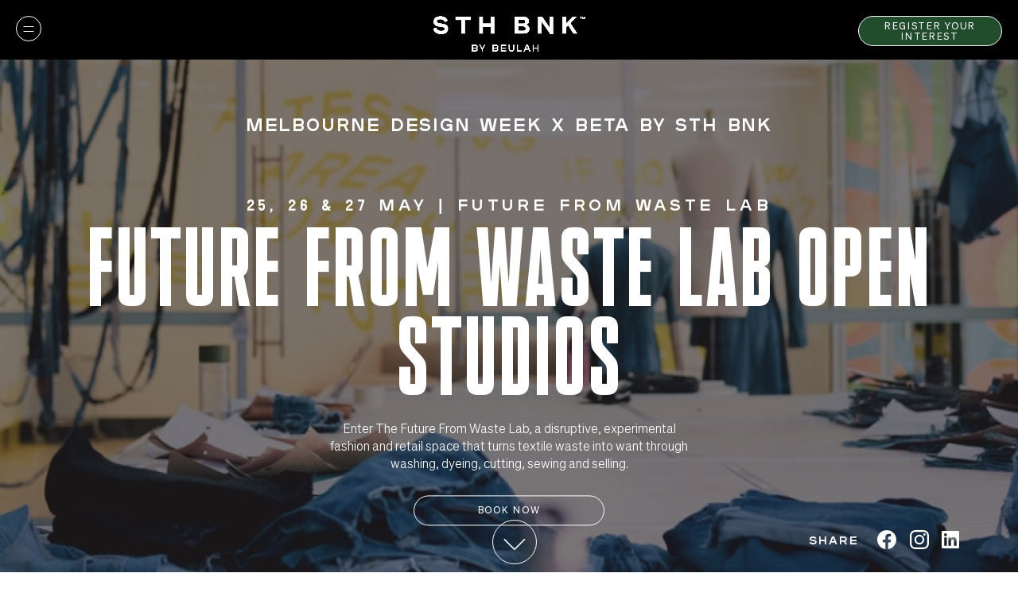

--- FILE ---
content_type: text/html; charset=UTF-8
request_url: https://sthbnk.com/event/future-from-waste-lab-open-studios/
body_size: 89315
content:
<!DOCTYPE html>
<html class="no-js" lang="en-AU">
<head prefix="og:http://ogp.me/ns# fb:http://ogp.me/ns/fb#">
	<meta charset="UTF-8">
<script type="text/javascript">
/* <![CDATA[ */
var gform;gform||(document.addEventListener("gform_main_scripts_loaded",function(){gform.scriptsLoaded=!0}),document.addEventListener("gform/theme/scripts_loaded",function(){gform.themeScriptsLoaded=!0}),window.addEventListener("DOMContentLoaded",function(){gform.domLoaded=!0}),gform={domLoaded:!1,scriptsLoaded:!1,themeScriptsLoaded:!1,isFormEditor:()=>"function"==typeof InitializeEditor,callIfLoaded:function(o){return!(!gform.domLoaded||!gform.scriptsLoaded||!gform.themeScriptsLoaded&&!gform.isFormEditor()||(gform.isFormEditor()&&console.warn("The use of gform.initializeOnLoaded() is deprecated in the form editor context and will be removed in Gravity Forms 3.1."),o(),0))},initializeOnLoaded:function(o){gform.callIfLoaded(o)||(document.addEventListener("gform_main_scripts_loaded",()=>{gform.scriptsLoaded=!0,gform.callIfLoaded(o)}),document.addEventListener("gform/theme/scripts_loaded",()=>{gform.themeScriptsLoaded=!0,gform.callIfLoaded(o)}),window.addEventListener("DOMContentLoaded",()=>{gform.domLoaded=!0,gform.callIfLoaded(o)}))},hooks:{action:{},filter:{}},addAction:function(o,r,e,t){gform.addHook("action",o,r,e,t)},addFilter:function(o,r,e,t){gform.addHook("filter",o,r,e,t)},doAction:function(o){gform.doHook("action",o,arguments)},applyFilters:function(o){return gform.doHook("filter",o,arguments)},removeAction:function(o,r){gform.removeHook("action",o,r)},removeFilter:function(o,r,e){gform.removeHook("filter",o,r,e)},addHook:function(o,r,e,t,n){null==gform.hooks[o][r]&&(gform.hooks[o][r]=[]);var d=gform.hooks[o][r];null==n&&(n=r+"_"+d.length),gform.hooks[o][r].push({tag:n,callable:e,priority:t=null==t?10:t})},doHook:function(r,o,e){var t;if(e=Array.prototype.slice.call(e,1),null!=gform.hooks[r][o]&&((o=gform.hooks[r][o]).sort(function(o,r){return o.priority-r.priority}),o.forEach(function(o){"function"!=typeof(t=o.callable)&&(t=window[t]),"action"==r?t.apply(null,e):e[0]=t.apply(null,e)})),"filter"==r)return e[0]},removeHook:function(o,r,t,n){var e;null!=gform.hooks[o][r]&&(e=(e=gform.hooks[o][r]).filter(function(o,r,e){return!!(null!=n&&n!=o.tag||null!=t&&t!=o.priority)}),gform.hooks[o][r]=e)}});
/* ]]> */
</script>

	<meta http-equiv="x-ua-compatible" content="ie=edge">
	<meta name="viewport" content="width=device-width, initial-scale=1, shrink-to-fit=no">
	<meta name="format-detection" content="telephone=no">
	<link rel="profile" href="https://gmpg.org/xfn/11">

	<link rel="icon" href="https://sthbnk.com/wp-content/themes/sthbnk/assets/dist/images/app-icons/favicon-16x16.png" sizes="16x16">
	<link rel="icon" href="https://sthbnk.com/wp-content/themes/sthbnk/assets/dist/images/app-icons/favicon-32x32.png" sizes="32x32">
	<link rel="shortcut icon" sizes="196x196" href="https://sthbnk.com/wp-content/themes/sthbnk/assets/dist/images/app-icons/favicon-196x196.png">
	<link rel="apple-touch-icon" sizes="180x180" href="https://sthbnk.com/wp-content/themes/sthbnk/assets/dist/images/app-icons/apple-touch-icon.png">

		<!-- Google Tag Manager -->
<script>(function(w,d,s,l,i){w[l]=w[l]||[];w[l].push({'gtm.start':
new Date().getTime(),event:'gtm.js'});var f=d.getElementsByTagName(s)[0],
j=d.createElement(s),dl=l!='dataLayer'?'&l='+l:'';j.async=true;j.src=
'https://www.googletagmanager.com/gtm.js?id='+i+dl;f.parentNode.insertBefore(j,f);
})(window,document,'script','dataLayer','GTM-MFXG2JT');</script>
<!-- End Google Tag Manager -->	




	<meta http-equiv="x-dns-prefetch-control" content="on">
	<link rel="dns-prefetch" href="//google-analytics.com">
	<link rel="dns-prefetch" href="//ajax.googleapis.com" >
	<link rel="dns-prefetch" href="//www.google-analytics.com">
	<meta name='robots' content='index, follow, max-image-preview:large, max-snippet:-1, max-video-preview:-1' />
	<style>img:is([sizes="auto" i], [sizes^="auto," i]) { contain-intrinsic-size: 3000px 1500px }</style>
	
	<!-- This site is optimized with the Yoast SEO plugin v26.4 - https://yoast.com/wordpress/plugins/seo/ -->
	<title>Future From Waste Lab Open Studios - STH BNK By Beulah</title>
	<link rel="canonical" href="https://sthbnk.com/event/future-from-waste-lab-open-studios/" />
	<meta property="og:locale" content="en_US" />
	<meta property="og:type" content="article" />
	<meta property="og:title" content="Future From Waste Lab Open Studios - STH BNK By Beulah" />
	<meta property="og:url" content="https://sthbnk.com/event/future-from-waste-lab-open-studios/" />
	<meta property="og:site_name" content="STH BNK By Beulah" />
	<meta property="article:publisher" content="https://www.facebook.com/sthbnk" />
	<meta property="article:modified_time" content="2023-04-25T09:10:05+00:00" />
	<meta property="og:image" content="https://sthbnk.com/wp-content/uploads/2023/04/MDW_ffwl-1920x1080-c-center.jpeg" />
	<meta property="og:image:width" content="1920" />
	<meta property="og:image:height" content="1080" />
	<meta property="og:image:type" content="image/jpeg" />
	<meta name="twitter:card" content="summary_large_image" />
	<script type="application/ld+json" class="yoast-schema-graph">{"@context":"https://schema.org","@graph":[{"@type":"WebPage","@id":"https://sthbnk.com/event/future-from-waste-lab-open-studios/","url":"https://sthbnk.com/event/future-from-waste-lab-open-studios/","name":"Future From Waste Lab Open Studios - STH BNK By Beulah","isPartOf":{"@id":"https://sthbnk.com/#website"},"primaryImageOfPage":{"@id":"https://sthbnk.com/event/future-from-waste-lab-open-studios/#primaryimage"},"image":{"@id":"https://sthbnk.com/event/future-from-waste-lab-open-studios/#primaryimage"},"thumbnailUrl":"https://sthbnk.com/wp-content/uploads/2023/04/MDW_ffwl-1920x1080-c-center.jpeg","datePublished":"2023-04-25T08:34:26+00:00","dateModified":"2023-04-25T09:10:05+00:00","breadcrumb":{"@id":"https://sthbnk.com/event/future-from-waste-lab-open-studios/#breadcrumb"},"inLanguage":"en-AU","potentialAction":[{"@type":"ReadAction","target":["https://sthbnk.com/event/future-from-waste-lab-open-studios/"]}]},{"@type":"ImageObject","inLanguage":"en-AU","@id":"https://sthbnk.com/event/future-from-waste-lab-open-studios/#primaryimage","url":"https://sthbnk.com/wp-content/uploads/2023/04/MDW_ffwl-1920x1080-c-center.jpeg","contentUrl":"https://sthbnk.com/wp-content/uploads/2023/04/MDW_ffwl-1920x1080-c-center.jpeg","width":1920,"height":1080},{"@type":"BreadcrumbList","@id":"https://sthbnk.com/event/future-from-waste-lab-open-studios/#breadcrumb","itemListElement":[{"@type":"ListItem","position":1,"name":"Home","item":"https://sthbnk.com/"},{"@type":"ListItem","position":2,"name":"Future From Waste Lab Open Studios"}]},{"@type":"WebSite","@id":"https://sthbnk.com/#website","url":"https://sthbnk.com/","name":"STH BNK By Beulah","description":"A visionary mini-metropolis set to redefine notions of retail, culture, workplace innovation, the learning economy and sustainable living.","publisher":{"@id":"https://sthbnk.com/#organization"},"potentialAction":[{"@type":"SearchAction","target":{"@type":"EntryPoint","urlTemplate":"https://sthbnk.com/?s={search_term_string}"},"query-input":{"@type":"PropertyValueSpecification","valueRequired":true,"valueName":"search_term_string"}}],"inLanguage":"en-AU"},{"@type":"Organization","@id":"https://sthbnk.com/#organization","name":"STH BNK","url":"https://sthbnk.com/","logo":{"@type":"ImageObject","inLanguage":"en-AU","@id":"https://sthbnk.com/#/schema/logo/image/","url":"https://sthbnk.com/wp-content/uploads/2021/06/logo.svg","contentUrl":"https://sthbnk.com/wp-content/uploads/2021/06/logo.svg","caption":"STH BNK"},"image":{"@id":"https://sthbnk.com/#/schema/logo/image/"},"sameAs":["https://www.facebook.com/sthbnk","https://www.instagram.com/sth_bnk/","https://www.linkedin.com/company/beulah-international/"]}]}</script>
	<!-- / Yoast SEO plugin. -->


<link rel='dns-prefetch' href='//maps.googleapis.com' />
		<!-- This site uses the Google Analytics by MonsterInsights plugin v9.10.0 - Using Analytics tracking - https://www.monsterinsights.com/ -->
		<!-- Note: MonsterInsights is not currently configured on this site. The site owner needs to authenticate with Google Analytics in the MonsterInsights settings panel. -->
					<!-- No tracking code set -->
				<!-- / Google Analytics by MonsterInsights -->
		<link rel='stylesheet' id='activecampaign-form-block-css' href='https://sthbnk.com/wp-content/plugins/activecampaign-subscription-forms/activecampaign-form-block/build/style-index.css?ver=1763676780' type='text/css' media='all' />
<style id='classic-theme-styles-inline-css' type='text/css'>
/*! This file is auto-generated */
.wp-block-button__link{color:#fff;background-color:#32373c;border-radius:9999px;box-shadow:none;text-decoration:none;padding:calc(.667em + 2px) calc(1.333em + 2px);font-size:1.125em}.wp-block-file__button{background:#32373c;color:#fff;text-decoration:none}
</style>
<style id='global-styles-inline-css' type='text/css'>
:root{--wp--preset--aspect-ratio--square: 1;--wp--preset--aspect-ratio--4-3: 4/3;--wp--preset--aspect-ratio--3-4: 3/4;--wp--preset--aspect-ratio--3-2: 3/2;--wp--preset--aspect-ratio--2-3: 2/3;--wp--preset--aspect-ratio--16-9: 16/9;--wp--preset--aspect-ratio--9-16: 9/16;--wp--preset--color--black: #000000;--wp--preset--color--cyan-bluish-gray: #abb8c3;--wp--preset--color--white: #ffffff;--wp--preset--color--pale-pink: #f78da7;--wp--preset--color--vivid-red: #cf2e2e;--wp--preset--color--luminous-vivid-orange: #ff6900;--wp--preset--color--luminous-vivid-amber: #fcb900;--wp--preset--color--light-green-cyan: #7bdcb5;--wp--preset--color--vivid-green-cyan: #00d084;--wp--preset--color--pale-cyan-blue: #8ed1fc;--wp--preset--color--vivid-cyan-blue: #0693e3;--wp--preset--color--vivid-purple: #9b51e0;--wp--preset--gradient--vivid-cyan-blue-to-vivid-purple: linear-gradient(135deg,rgba(6,147,227,1) 0%,rgb(155,81,224) 100%);--wp--preset--gradient--light-green-cyan-to-vivid-green-cyan: linear-gradient(135deg,rgb(122,220,180) 0%,rgb(0,208,130) 100%);--wp--preset--gradient--luminous-vivid-amber-to-luminous-vivid-orange: linear-gradient(135deg,rgba(252,185,0,1) 0%,rgba(255,105,0,1) 100%);--wp--preset--gradient--luminous-vivid-orange-to-vivid-red: linear-gradient(135deg,rgba(255,105,0,1) 0%,rgb(207,46,46) 100%);--wp--preset--gradient--very-light-gray-to-cyan-bluish-gray: linear-gradient(135deg,rgb(238,238,238) 0%,rgb(169,184,195) 100%);--wp--preset--gradient--cool-to-warm-spectrum: linear-gradient(135deg,rgb(74,234,220) 0%,rgb(151,120,209) 20%,rgb(207,42,186) 40%,rgb(238,44,130) 60%,rgb(251,105,98) 80%,rgb(254,248,76) 100%);--wp--preset--gradient--blush-light-purple: linear-gradient(135deg,rgb(255,206,236) 0%,rgb(152,150,240) 100%);--wp--preset--gradient--blush-bordeaux: linear-gradient(135deg,rgb(254,205,165) 0%,rgb(254,45,45) 50%,rgb(107,0,62) 100%);--wp--preset--gradient--luminous-dusk: linear-gradient(135deg,rgb(255,203,112) 0%,rgb(199,81,192) 50%,rgb(65,88,208) 100%);--wp--preset--gradient--pale-ocean: linear-gradient(135deg,rgb(255,245,203) 0%,rgb(182,227,212) 50%,rgb(51,167,181) 100%);--wp--preset--gradient--electric-grass: linear-gradient(135deg,rgb(202,248,128) 0%,rgb(113,206,126) 100%);--wp--preset--gradient--midnight: linear-gradient(135deg,rgb(2,3,129) 0%,rgb(40,116,252) 100%);--wp--preset--font-size--small: 13px;--wp--preset--font-size--medium: 20px;--wp--preset--font-size--large: 36px;--wp--preset--font-size--x-large: 42px;--wp--preset--spacing--20: 0.44rem;--wp--preset--spacing--30: 0.67rem;--wp--preset--spacing--40: 1rem;--wp--preset--spacing--50: 1.5rem;--wp--preset--spacing--60: 2.25rem;--wp--preset--spacing--70: 3.38rem;--wp--preset--spacing--80: 5.06rem;--wp--preset--shadow--natural: 6px 6px 9px rgba(0, 0, 0, 0.2);--wp--preset--shadow--deep: 12px 12px 50px rgba(0, 0, 0, 0.4);--wp--preset--shadow--sharp: 6px 6px 0px rgba(0, 0, 0, 0.2);--wp--preset--shadow--outlined: 6px 6px 0px -3px rgba(255, 255, 255, 1), 6px 6px rgba(0, 0, 0, 1);--wp--preset--shadow--crisp: 6px 6px 0px rgba(0, 0, 0, 1);}:where(.is-layout-flex){gap: 0.5em;}:where(.is-layout-grid){gap: 0.5em;}body .is-layout-flex{display: flex;}.is-layout-flex{flex-wrap: wrap;align-items: center;}.is-layout-flex > :is(*, div){margin: 0;}body .is-layout-grid{display: grid;}.is-layout-grid > :is(*, div){margin: 0;}:where(.wp-block-columns.is-layout-flex){gap: 2em;}:where(.wp-block-columns.is-layout-grid){gap: 2em;}:where(.wp-block-post-template.is-layout-flex){gap: 1.25em;}:where(.wp-block-post-template.is-layout-grid){gap: 1.25em;}.has-black-color{color: var(--wp--preset--color--black) !important;}.has-cyan-bluish-gray-color{color: var(--wp--preset--color--cyan-bluish-gray) !important;}.has-white-color{color: var(--wp--preset--color--white) !important;}.has-pale-pink-color{color: var(--wp--preset--color--pale-pink) !important;}.has-vivid-red-color{color: var(--wp--preset--color--vivid-red) !important;}.has-luminous-vivid-orange-color{color: var(--wp--preset--color--luminous-vivid-orange) !important;}.has-luminous-vivid-amber-color{color: var(--wp--preset--color--luminous-vivid-amber) !important;}.has-light-green-cyan-color{color: var(--wp--preset--color--light-green-cyan) !important;}.has-vivid-green-cyan-color{color: var(--wp--preset--color--vivid-green-cyan) !important;}.has-pale-cyan-blue-color{color: var(--wp--preset--color--pale-cyan-blue) !important;}.has-vivid-cyan-blue-color{color: var(--wp--preset--color--vivid-cyan-blue) !important;}.has-vivid-purple-color{color: var(--wp--preset--color--vivid-purple) !important;}.has-black-background-color{background-color: var(--wp--preset--color--black) !important;}.has-cyan-bluish-gray-background-color{background-color: var(--wp--preset--color--cyan-bluish-gray) !important;}.has-white-background-color{background-color: var(--wp--preset--color--white) !important;}.has-pale-pink-background-color{background-color: var(--wp--preset--color--pale-pink) !important;}.has-vivid-red-background-color{background-color: var(--wp--preset--color--vivid-red) !important;}.has-luminous-vivid-orange-background-color{background-color: var(--wp--preset--color--luminous-vivid-orange) !important;}.has-luminous-vivid-amber-background-color{background-color: var(--wp--preset--color--luminous-vivid-amber) !important;}.has-light-green-cyan-background-color{background-color: var(--wp--preset--color--light-green-cyan) !important;}.has-vivid-green-cyan-background-color{background-color: var(--wp--preset--color--vivid-green-cyan) !important;}.has-pale-cyan-blue-background-color{background-color: var(--wp--preset--color--pale-cyan-blue) !important;}.has-vivid-cyan-blue-background-color{background-color: var(--wp--preset--color--vivid-cyan-blue) !important;}.has-vivid-purple-background-color{background-color: var(--wp--preset--color--vivid-purple) !important;}.has-black-border-color{border-color: var(--wp--preset--color--black) !important;}.has-cyan-bluish-gray-border-color{border-color: var(--wp--preset--color--cyan-bluish-gray) !important;}.has-white-border-color{border-color: var(--wp--preset--color--white) !important;}.has-pale-pink-border-color{border-color: var(--wp--preset--color--pale-pink) !important;}.has-vivid-red-border-color{border-color: var(--wp--preset--color--vivid-red) !important;}.has-luminous-vivid-orange-border-color{border-color: var(--wp--preset--color--luminous-vivid-orange) !important;}.has-luminous-vivid-amber-border-color{border-color: var(--wp--preset--color--luminous-vivid-amber) !important;}.has-light-green-cyan-border-color{border-color: var(--wp--preset--color--light-green-cyan) !important;}.has-vivid-green-cyan-border-color{border-color: var(--wp--preset--color--vivid-green-cyan) !important;}.has-pale-cyan-blue-border-color{border-color: var(--wp--preset--color--pale-cyan-blue) !important;}.has-vivid-cyan-blue-border-color{border-color: var(--wp--preset--color--vivid-cyan-blue) !important;}.has-vivid-purple-border-color{border-color: var(--wp--preset--color--vivid-purple) !important;}.has-vivid-cyan-blue-to-vivid-purple-gradient-background{background: var(--wp--preset--gradient--vivid-cyan-blue-to-vivid-purple) !important;}.has-light-green-cyan-to-vivid-green-cyan-gradient-background{background: var(--wp--preset--gradient--light-green-cyan-to-vivid-green-cyan) !important;}.has-luminous-vivid-amber-to-luminous-vivid-orange-gradient-background{background: var(--wp--preset--gradient--luminous-vivid-amber-to-luminous-vivid-orange) !important;}.has-luminous-vivid-orange-to-vivid-red-gradient-background{background: var(--wp--preset--gradient--luminous-vivid-orange-to-vivid-red) !important;}.has-very-light-gray-to-cyan-bluish-gray-gradient-background{background: var(--wp--preset--gradient--very-light-gray-to-cyan-bluish-gray) !important;}.has-cool-to-warm-spectrum-gradient-background{background: var(--wp--preset--gradient--cool-to-warm-spectrum) !important;}.has-blush-light-purple-gradient-background{background: var(--wp--preset--gradient--blush-light-purple) !important;}.has-blush-bordeaux-gradient-background{background: var(--wp--preset--gradient--blush-bordeaux) !important;}.has-luminous-dusk-gradient-background{background: var(--wp--preset--gradient--luminous-dusk) !important;}.has-pale-ocean-gradient-background{background: var(--wp--preset--gradient--pale-ocean) !important;}.has-electric-grass-gradient-background{background: var(--wp--preset--gradient--electric-grass) !important;}.has-midnight-gradient-background{background: var(--wp--preset--gradient--midnight) !important;}.has-small-font-size{font-size: var(--wp--preset--font-size--small) !important;}.has-medium-font-size{font-size: var(--wp--preset--font-size--medium) !important;}.has-large-font-size{font-size: var(--wp--preset--font-size--large) !important;}.has-x-large-font-size{font-size: var(--wp--preset--font-size--x-large) !important;}
:where(.wp-block-post-template.is-layout-flex){gap: 1.25em;}:where(.wp-block-post-template.is-layout-grid){gap: 1.25em;}
:where(.wp-block-columns.is-layout-flex){gap: 2em;}:where(.wp-block-columns.is-layout-grid){gap: 2em;}
:root :where(.wp-block-pullquote){font-size: 1.5em;line-height: 1.6;}
</style>
<link rel='stylesheet' id='theme-custom-styles-css' href='https://sthbnk.com/wp-content/themes/sthbnk/assets/dist/styles/theme.css?ver=1666735268' type='text/css' media='all' />
<link rel='stylesheet' id='theme-styles-css' href='https://sthbnk.com/wp-content/themes/sthbnk/style.css?ver=1639391181' type='text/css' media='all' />
<script type="text/javascript" src="https://sthbnk.com/wp-content/themes/sthbnk/assets/dist/scripts/jquery.min.js?ver=1666735268" id="jquery-js"></script>
<script type="text/javascript" src="https://sthbnk.com/wp-content/plugins/handl-utm-grabber/js/js.cookie.js?ver=6.7.4" id="js.cookie-js"></script>
<script type="text/javascript" id="handl-utm-grabber-js-extra">
/* <![CDATA[ */
var handl_utm = [];
/* ]]> */
</script>
<script type="text/javascript" src="https://sthbnk.com/wp-content/plugins/handl-utm-grabber/js/handl-utm-grabber.js?ver=6.7.4" id="handl-utm-grabber-js"></script>
<script type="text/javascript" src="https://sthbnk.com/wp-content/themes/sthbnk/assets/dist/scripts/theme.detectors.min.js?ver=1666735268" id="theme-detectors-js"></script>
<meta name="cdp-version" content="1.5.0" />    <script type="text/javascript">
    var ajaxurl = 'https://sthbnk.com/wp-admin/admin-ajax.php';
    </script>
<!-- Meta Pixel Code -->
<script type='text/javascript'>
!function(f,b,e,v,n,t,s){if(f.fbq)return;n=f.fbq=function(){n.callMethod?
n.callMethod.apply(n,arguments):n.queue.push(arguments)};if(!f._fbq)f._fbq=n;
n.push=n;n.loaded=!0;n.version='2.0';n.queue=[];t=b.createElement(e);t.async=!0;
t.src=v;s=b.getElementsByTagName(e)[0];s.parentNode.insertBefore(t,s)}(window,
document,'script','https://connect.facebook.net/en_US/fbevents.js');
</script>
<!-- End Meta Pixel Code -->
<script type='text/javascript'>var url = window.location.origin + '?ob=open-bridge';
            fbq('set', 'openbridge', '5050970844949329', url);
fbq('init', '5050970844949329', {}, {
    "agent": "wordpress-6.7.4-4.1.5"
})</script><script type='text/javascript'>
    fbq('track', 'PageView', []);
  </script>	<!-- Website proudly developed by Efront Melbourne https://efront.com.au -->
</head>

<body class="cpt_event-template-default single single-cpt_event postid-6747 wp-embed-responsive">

	

	<!-- Google Tag Manager (noscript) -->
<noscript><iframe src="https://www.googletagmanager.com/ns.html?id=GTM-MFXG2JT"
height="0" width="0" style="display:none;visibility:hidden"></iframe></noscript>
<!-- End Google Tag Manager (noscript) -->

<script type="text/javascript">
    (function(e,t,o,n,p,r,i){e.visitorGlobalObjectAlias=n;e[e.visitorGlobalObjectAlias]=e[e.visitorGlobalObjectAlias]||function(){(e[e.visitorGlobalObjectAlias].q=e[e.visitorGlobalObjectAlias].q||[]).push(arguments)};e[e.visitorGlobalObjectAlias].l=(new Date).getTime();r=t.createElement("script");r.src=o;r.async=true;i=t.getElementsByTagName("script")[0];i.parentNode.insertBefore(r,i)})(window,document,"https://diffuser-cdn.app-us1.com/diffuser/diffuser.js","vgo");
    vgo('setAccount', '26345580');
    vgo('setTrackByDefault', true);

    vgo('process');
</script>


	<a class="skip-link screen-reader-text" href="#content">Skip to content</a>


	<div data-rocket-location-hash="46b5ec384d1573651fcf9e2729907712" class="wrapper">
		<div data-rocket-location-hash="81e96adccaf2ad7d0b52d1c2815c4b82" class="page-content">

		

<header data-rocket-location-hash="2c7becaded8e1a700cf2fcaf427bc249" class="header is-active header--dark">
    <div class="header__bar">
        <a href="#" class="nav-btn js-toggle">
            <span></span>
            <span></span>
        </a>

 

        <div class="header__logo">
            <a href="/" class="header__logo logo logo--size1">
                                        <img src="https://sthbnk.com/wp-content/themes/sthbnk/assets/dist/images/STHBNK_White.png" alt="">
                            </a>
        </div><!-- /.header__logo -->

        <div class="header__actions">

                            <a
                    class="btn btn--size2  btn--white"
                    href="https://sthbnk.com/contact/#6523DB5BB5C16"
                >
                    Register Your Interest                </a>
            
            

        </div><!-- /.header__actions -->
    </div><!-- /.header__bar -->
    <div class="header__actions--mobile">
                    <a class="btn   btn--white "
                href="https://sthbnk.com/contact/#6523DB5BB5C16">   Register            </a>
        
    </div>
    <div class="header__content">
        <nav class="nav">
            <ul id="menu-main-menu" class="menu"><li id="menu-item-184" class="menu-item menu-item-type-custom menu-item-object-custom menu-item-184 level-0"><a href="/#precinct">The Precinct</a></li>
<li id="menu-item-183" class="has-dropdown menu-item menu-item-type-custom menu-item-object-custom menu-item-has-children menu-item-183 level-0"><a href="https://sthbnk.com/vision">The Vision</a>
<ul class="sub-menu">
	<li id="menu-item-3493" class="menu-item menu-item-type-custom menu-item-object-custom menu-item-3493 level-1"><a href="https://sthbnk.com/vision">The Vision</a></li>
	<li id="menu-item-4898" class="menu-item menu-item-type-post_type menu-item-object-page menu-item-4898 level-1"><a href="https://sthbnk.com/timeline/">Competition Journey</a></li>
	<li id="menu-item-3492" class="menu-item menu-item-type-post_type menu-item-object-page menu-item-3492 level-1"><a href="https://sthbnk.com/design/">Design</a></li>
	<li id="menu-item-3491" class="menu-item menu-item-type-post_type menu-item-object-page menu-item-3491 level-1"><a href="https://sthbnk.com/location/">Location</a></li>
</ul>
</li>
<li id="menu-item-3050" class="menu-item menu-item-type-post_type menu-item-object-page menu-item-3050 level-0"><a href="https://sthbnk.com/residences/">The Residences</a></li>
<li id="menu-item-3442" class="menu-item menu-item-type-post_type menu-item-object-page menu-item-3442 level-0"><a href="https://sthbnk.com/fourseasonshotel/">Four Seasons Hotel Melbourne</a></li>
<li id="menu-item-672" class="menu-item menu-item-type-custom menu-item-object-custom menu-item-672 level-0"><a href="/#about">About Beulah</a></li>
<li id="menu-item-188" class="has-dropdown menu-item menu-item-type-custom menu-item-object-custom menu-item-has-children menu-item-188 level-0"><a href="https://sthbnk.com/events/">Beta</a>
<ul class="sub-menu">
	<li id="menu-item-4737" class="menu-item menu-item-type-post_type menu-item-object-page menu-item-4737 level-1"><a href="https://sthbnk.com/events/">What&#8217;s On</a></li>
	<li id="menu-item-6107" class="menu-item menu-item-type-custom menu-item-object-custom menu-item-6107 level-1"><a href="https://sthbnk.com/event/event-space-for-hire/">Event Space For Hire</a></li>
	<li id="menu-item-4686" class="menu-item menu-item-type-custom menu-item-object-custom menu-item-4686 level-1"><a href="https://sthbnk.com/event/about/">About BETA</a></li>
	<li id="menu-item-4687" class="menu-item menu-item-type-custom menu-item-object-custom menu-item-4687 level-1"><a href="https://sthbnk.com/event/the-team/">The Team</a></li>
	<li id="menu-item-4688" class="menu-item menu-item-type-custom menu-item-object-custom menu-item-4688 level-1"><a href="https://sthbnk.com/event/faq/">FAQs</a></li>
	<li id="menu-item-4689" class="menu-item menu-item-type-custom menu-item-object-custom menu-item-4689 level-1"><a href="https://sthbnk.com/event/sustainability-commitment/">Sustainability Commitment</a></li>
</ul>
</li>
<li id="menu-item-4153" class="menu-item menu-item-type-post_type menu-item-object-page menu-item-4153 level-0"><a href="https://sthbnk.com/news/">News</a></li>
<li id="menu-item-186" class="menu-item menu-item-type-post_type menu-item-object-page menu-item-186 level-0"><a href="https://sthbnk.com/contact/">Get In Touch</a></li>
</ul>        </nav><!-- /.nav -->

        <div class="header__actions">

                            <a
                    class="btn btn--size2  btn--white"
                    href="https://sthbnk.com/contact/#6523DB5BB5C16"
                >
                    Register Your Interest                </a>
            
        </div><!-- /.header__actions -->

        <div class="header__socials socials">
            <h6>FOLLOW US</h6>

            <ul>
                                    <li>
                        <a href="https://www.facebook.com/sthbnk" target="_blank">
                            <i class="ico-facebook">
                                                                    <img src="https://sthbnk.com/wp-content/themes/sthbnk/assets/dist/images/ico-facebook-white.svg" alt=""/>
                                                            </i>
                        </a>
                    </li>
                                    <li>
                        <a href="https://www.instagram.com/sth_bnk/" target="_blank">
                            <i class="ico-instagram">
                                                                    <img src="https://sthbnk.com/wp-content/themes/sthbnk/assets/dist/images/ico-instagram-white.svg" alt=""/>
                                                            </i>
                        </a>
                    </li>
                                    <li>
                        <a href="https://www.linkedin.com/company/beulah-international/" target="_blank">
                            <i class="ico-linkedin">
                                                                    <img src="https://sthbnk.com/wp-content/themes/sthbnk/assets/dist/images/ico-linkedin-white.svg" alt=""/>
                                                            </i>
                        </a>
                    </li>
                            </ul>
        </div><!-- /.header__socials socials -->
    </div><!-- /.header__content -->
</header><!-- /.header -->
	<div data-rocket-location-hash="451e23aa5dcd82d53b3d47327c02d457" class="main">
		
<div class="hero hero--alt hero--dev event--hero" style="background-image: url(https://sthbnk.com/wp-content/uploads/2023/04/MDW_ffwl-1920x1080-c-center.jpeg);">
    
    <!-- VIDEO BACKGROUND -->
    
    <div class="shell">
        <div class="hero__inner">
            <h1 class="h5">Melbourne Design Week x BETA BY STH BNK</h1>

            <div class="hero__content">
                    <h5>
                        25, 26 & 27 May |                        Future From Waste Lab 
                    </h5>
                <h2>Future From Waste Lab Open Studios</h2>

                <p><p>Enter The Future From Waste Lab, a disruptive, experimental fashion and retail space that turns textile waste into want through washing, dyeing, cutting, sewing and selling.</p>
</p>

                                    <a href="https://designweek.melbourne/events/future-from-waste-lab-open-studios/" target="" class="btn btn--white btn--size5 btn--yellow-alt" >Book Now</a>
                            </div><!-- /.hero__content -->


            <div class="hero__foot">
                <h2 class="h3">B.E.T.A. <sup>TM</sup></h2>
                
                <a href="#" data-target="#scroll-target" class="hero__btn js-next">
                    <i class="ico-arrow-circle">
                        <img src="https://sthbnk.com/wp-content/themes/sthbnk/assets/dist/images/ico-arrow-white.svg" alt="">
                    </i>
                </a>

                <div class="socials socials--dev">
                    <h6>Share</h6>

                    
<ul>
            <li>


        

            <a href="https://www.facebook.com/sharer/sharer.php?u=" target="_blank">
                <i class="ico-facebook ?>">
                                            <img src="https://sthbnk.com/wp-content/themes/sthbnk/assets/dist/images/ico-facebook-white.svg" alt=""/>
                                    </i>
            </a>


            
















        </li>
            <li>


        
            <a href="https://www.instagram.com/?url=" target="_blank">
                <i class="ico-instagram ?>">
                                            <img src="https://sthbnk.com/wp-content/themes/sthbnk/assets/dist/images/ico-instagram-white.svg" alt=""/>
                                    </i>
            </a>


            
















        </li>
            <li>


        
            <a href="https://www.linkedin.com/sharing/share-offsite/?url=" target="_blank">
                <i class="ico-linkedin ?>">
                                            <img src="https://sthbnk.com/wp-content/themes/sthbnk/assets/dist/images/ico-linkedin-white.svg" alt=""/>
                                    </i>
            </a>


            
















        </li>
    </ul>






<!-- <a href="" target="">
                <i class="ico-">
                                            <img src="/assets/dist/images/ico-.svg" alt=""/>
                                            <img src="/assets/dist/images/ico--white.svg" alt=""/>
                                    </i>
            </a> -->
                </div><!-- /.socials -->
            </div><!-- /.hero__foot -->
        </div><!-- /.hero__inner -->
    </div><!-- /.shell -->
</div>		
		
<section class="section-base section--basic section--dark" id="">
    <div class="shell">
        <div class="section__inner">

            <!-- TOP HEADING -->
            <h5>Presented by BETA By STH BNK</h5>

                                    <h2>Future From Waste Lab Open Studios</h2>

                        
            <p><p>Enter The Future From Waste Lab, a disruptive, experimental fashion and retail space that turns textile waste into want through washing, dyeing, cutting, sewing and selling. Facilitated by BETA By STH BNK, and creative directed by KITX, the Lab works with iconic labels with a sustainable focus to create small runs of garments and accessories entirely from waste.</p>
<p>Here the future of fashion retail is imagined via a workshop centred around transparency, where visitors can witness the creation of limited edition garments in-sitchu from post- consumer textiles. View the entire process of regenerative fashion production, and speak with our team about the fashion waste lifecycle and how the Future From Waste Lab will help sow the seeds for a seismic shirt in thinking and diverging from the traditional linear narrative of ‘buy, wear, dispose of’ into a fashion future that is sustainable, circular, and transparent.</p>
<p>Visitors will experience a retail shop prototype from the future. Retail environments of the future might aim to cultivate a deeper understanding of the true value of clothing and bring pre-owned, repurposed and re-sold clothing into the mainstream luxury fashion vernaculars.</p>
</p>

                            <a href="https://designweek.melbourne/events/future-from-waste-lab-open-studios/" target="" class="btn btn--size3  btn--white btn--yellow-alt">Book Now</a>
            
        </div><!-- /.section__inner -->
    </div><!-- /.shell -->
</section><!-- /.section -->


	</div><!-- .main -->
	
	
<div data-rocket-location-hash="c39bb692be6d2e03ca55e1594e7f885c" class="bar">
    <div class="shell">
        <div class="bar__inner">
            <h5>Future From Waste Lab Open Studios</h5>

                            <div class='middle-btn'>
                    <a href="https://designweek.melbourne/events/future-from-waste-lab-open-studios/" class="btn  btn--size5 btn--yellow" target="">Book Now</a>
                </div>
            
            <div class="socials socials--dev">
                <h6>Share</h6>

                
<ul>
            <li>


        

            <a href="https://www.facebook.com/sharer/sharer.php?u=" target="_blank">
                <i class="ico-facebook ?>">
                                            <img src="https://sthbnk.com/wp-content/themes/sthbnk/assets/dist/images/ico-facebook-white.svg" alt=""/>
                                    </i>
            </a>


            
















        </li>
            <li>


        
            <a href="https://www.instagram.com/?url=" target="_blank">
                <i class="ico-instagram ?>">
                                            <img src="https://sthbnk.com/wp-content/themes/sthbnk/assets/dist/images/ico-instagram-white.svg" alt=""/>
                                    </i>
            </a>


            
















        </li>
            <li>


        
            <a href="https://www.linkedin.com/sharing/share-offsite/?url=" target="_blank">
                <i class="ico-linkedin ?>">
                                            <img src="https://sthbnk.com/wp-content/themes/sthbnk/assets/dist/images/ico-linkedin-white.svg" alt=""/>
                                    </i>
            </a>


            
















        </li>
    </ul>






<!-- <a href="" target="">
                <i class="ico-">
                                            <img src="/assets/dist/images/ico-.svg" alt=""/>
                                            <img src="/assets/dist/images/ico--white.svg" alt=""/>
                                    </i>
            </a> -->
            </div>
            <!-- /.socials -->
        </div>
        <!-- /.bar__inner -->
    </div>
    <!-- /.shell -->
</div>
<!-- /.bar -->	
	
	</div>
	
	
<footer data-rocket-location-hash="d9ff519b87b371587ce0849850ca0130" id="footer" class="footer footer--dark">
    <div data-rocket-location-hash="6016a14ce4f9c29534911d02cc4421ec" class="footer__body">
        <div class="grid">
            <div class="grid__col grid__col--1of3 grid__col--1of2-tablet">
                <div class="footer__nav">
                    <ul id="menu-footer-menu" class="menu"><li id="menu-item-3185" class="menu-item menu-item-type-post_type menu-item-object-page menu-item-3185 level-0"><a href="https://sthbnk.com/terms-conditions/">Terms &#038; Conditions</a></li>
<li id="menu-item-3187" class="menu-item menu-item-type-post_type menu-item-object-page menu-item-3187 level-0"><a href="https://sthbnk.com/privacy-policy/">Privacy Policy</a></li>
<li id="menu-item-3186" class="menu-item menu-item-type-post_type menu-item-object-page menu-item-3186 level-0"><a href="https://sthbnk.com/covid-safe/">COVID-Safe</a></li>
<li id="menu-item-195" class="menu-item menu-item-type-post_type menu-item-object-page menu-item-195 level-0"><a href="https://sthbnk.com/contact/">Contact</a></li>
</ul>                </div><!-- /.footer__nav -->
            </div><!-- /.grid__col grid__col-/-1of3 -->
            
            <div class="grid__col grid__col--1of3 grid__col--1of2-tablet">
                <div class="footer__content">
                    <h6>LOCATION</h6>
                    
                    <p>BETA By STH BNK<br />
Hanover House<br />
158 City Rd<br />
Southbank VIC 3006</p>
                    
                    <h6>CONTACT</h6>
                    
                    <p>
                        <a href="mailto: BETA@beulahinternational.com"> BETA@beulahinternational.com</a>
                        <br>
                        <a href="tel:">1300 737 363</a>
                    </p>
                </div><!-- /.footer__content -->
            </div><!-- /.grid__col grid__col-/-1of3 -->
            
            <div class="grid__col grid__col--1of3 grid__col--1of1-tablet">
                <div class="footer__socials">
                    <h6>FOLLOW US</h6>

                    <div class="socials socials--alt">
                        <ul>
                                                            <li>
                                    <a href="https://www.facebook.com/sthbnk" target="_blank">
                                        <i class="ico-facebook-size1">
                                                                                            <img src="https://sthbnk.com/wp-content/themes/sthbnk/assets/dist/images/ico-facebook-white.svg" alt=""/>
                                                                                    </i>
                                    </a>
                                </li>
                                                            <li>
                                    <a href="https://www.instagram.com/sth_bnk/" target="_blank">
                                        <i class="ico-instagram-size1">
                                                                                            <img src="https://sthbnk.com/wp-content/themes/sthbnk/assets/dist/images/ico-instagram-white.svg" alt=""/>
                                                                                    </i>
                                    </a>
                                </li>
                                                            <li>
                                    <a href="https://www.linkedin.com/company/beulah-international/" target="_blank">
                                        <i class="ico-linkedin-size1">
                                                                                            <img src="https://sthbnk.com/wp-content/themes/sthbnk/assets/dist/images/ico-linkedin-white.svg" alt=""/>
                                                                                    </i>
                                    </a>
                                </li>
                                                    </ul>
                    </div><!-- /.socials -->
                </div><!-- /.footer__socials -->
            </div><!-- /.grid__col grid__col-/-1of3 -->
        </div><!-- /.grid -->	
    </div><!-- /.footer__body -->

    <div data-rocket-location-hash="85a8b05bfa3d68caf4793e9ffbc6c819" class="footer__foot">
        <p>STH BNK BY Beulah © 2025</p>
    </div><!-- /.footer__foot -->
</footer>	
<div data-rocket-location-hash="2f546bd490d2c1a6bd7ddc0591d63725" class="popup mfp-hide" id="popup-subscribe">
    <button title="%title%" type="button" class="mfp-close  popup__button">
        <i class="ico-close">
            <svg data-name="Layer 1" xmlns="http://www.w3.org/2000/svg" viewBox="0 0 36.73 36.73"><defs><style>.cls-1{fill:none;stroke:#fff;stroke-linecap:round;stroke-miterlimit:10}</style></defs><circle class="cls-1" cx="18.37" cy="18.37" r="17.87"/><path class="cls-1" d="M11.86 24.88l13.02-13.02m-13.02 0l13.02 13.02"/></svg>
        </i>
    </button>

    <div data-rocket-location-hash="f348e8d71c8592ba23f81238ead27213" class="popup__inner ">
        <div class="grid grid--alt">
            <div class="grid__col grid__col--1of2">
                <div class="form">
                    
                <div class='gf_browser_unknown gform_wrapper gform_legacy_markup_wrapper gform-theme--no-framework' data-form-theme='legacy' data-form-index='0' id='gform_wrapper_1' style='display:none'><div id='gf_1' class='gform_anchor' tabindex='-1'></div>
                        <div class='gform_heading'>
                            <p class='gform_description'>Fill in your information below</p>
                        </div><form method='post' enctype='multipart/form-data' target='gform_ajax_frame_1' id='gform_1'  action='/event/future-from-waste-lab-open-studios/#gf_1' data-formid='1' novalidate>
                        <div class='gform-body gform_body'><ul id='gform_fields_1' class='gform_fields top_label form_sublabel_below description_below validation_below'><li id="field_1_1" class="gfield gfield--type-text gfield_contains_required field_sublabel_below gfield--no-description field_description_below hidden_label field_validation_below gfield_visibility_visible"  ><label class='gfield_label gform-field-label' for='input_1_1'>Name<span class="gfield_required"><span class="gfield_required gfield_required_text">(Required)</span></span></label><div class='ginput_container ginput_container_text'><input name='input_1' id='input_1_1' type='text' value='' class='large'    placeholder='Name *' aria-required="true" aria-invalid="false"   /></div></li><li id="field_1_2" class="gfield gfield--type-phone gfield_contains_required field_sublabel_below gfield--no-description field_description_below hidden_label field_validation_below gfield_visibility_visible"  ><label class='gfield_label gform-field-label' for='input_1_2'>Phone<span class="gfield_required"><span class="gfield_required gfield_required_text">(Required)</span></span></label><div class='ginput_container ginput_container_phone'><input name='input_2' id='input_1_2' type='tel' value='' class='large'  placeholder='Phone *' aria-required="true" aria-invalid="false"   /></div></li><li id="field_1_3" class="gfield gfield--type-email gfield_contains_required field_sublabel_below gfield--no-description field_description_below hidden_label field_validation_below gfield_visibility_visible"  ><label class='gfield_label gform-field-label' for='input_1_3'>Email<span class="gfield_required"><span class="gfield_required gfield_required_text">(Required)</span></span></label><div class='ginput_container ginput_container_email'>
                            <input name='input_3' id='input_1_3' type='email' value='' class='large'   placeholder='Email *' aria-required="true" aria-invalid="false"  />
                        </div></li><li id="field_1_4" class="gfield gfield--type-checkbox gfield--type-choice gfield_contains_required field_sublabel_below gfield--has-description field_description_above field_validation_below gfield_visibility_visible"  ><label class='gfield_label gform-field-label gfield_label_before_complex' >Interest<span class="gfield_required"><span class="gfield_required gfield_required_text">(Required)</span></span></label><div class='gfield_description' id='gfield_description_1_4'>Select all that apply</div><div class='ginput_container ginput_container_checkbox'><ul class='gfield_checkbox' id='input_1_4'><li class='gchoice gchoice_1_4_1'>
								<input class='gfield-choice-input' name='input_4.1' type='checkbox'  value='Residences'  id='choice_1_4_1'   aria-describedby="gfield_description_1_4"/>
								<label for='choice_1_4_1' id='label_1_4_1' class='gform-field-label gform-field-label--type-inline'>Residences</label>
							</li><li class='gchoice gchoice_1_4_2'>
								<input class='gfield-choice-input' name='input_4.2' type='checkbox'  value='BETA'  id='choice_1_4_2'   />
								<label for='choice_1_4_2' id='label_1_4_2' class='gform-field-label gform-field-label--type-inline'>BETA</label>
							</li><li class='gchoice gchoice_1_4_3'>
								<input class='gfield-choice-input' name='input_4.3' type='checkbox'  value='General Interest'  id='choice_1_4_3'   />
								<label for='choice_1_4_3' id='label_1_4_3' class='gform-field-label gform-field-label--type-inline'>General Interest</label>
							</li><li class='gchoice gchoice_1_4_4'>
								<input class='gfield-choice-input' name='input_4.4' type='checkbox'  value='Retail'  id='choice_1_4_4'   />
								<label for='choice_1_4_4' id='label_1_4_4' class='gform-field-label gform-field-label--type-inline'>Retail</label>
							</li><li class='gchoice gchoice_1_4_5'>
								<input class='gfield-choice-input' name='input_4.5' type='checkbox'  value='Offices'  id='choice_1_4_5'   />
								<label for='choice_1_4_5' id='label_1_4_5' class='gform-field-label gform-field-label--type-inline'>Offices</label>
							</li></ul></div></li><li id="field_1_10" class="gfield gfield--type-checkbox gfield--type-choice gfield--width-full field_sublabel_below gfield--has-description field_description_above field_validation_below gfield_visibility_visible"  ><label class='gfield_label gform-field-label gfield_label_before_complex' >ENQUIRY TYPE</label><div class='gfield_description' id='gfield_description_1_10'>Select all that apply</div><div class='ginput_container ginput_container_checkbox'><ul class='gfield_checkbox' id='input_1_10'><li class='gchoice gchoice_1_10_1'>
								<input class='gfield-choice-input' name='input_10.1' type='checkbox'  value='1 Bedroom'  id='choice_1_10_1'   aria-describedby="gfield_description_1_10"/>
								<label for='choice_1_10_1' id='label_1_10_1' class='gform-field-label gform-field-label--type-inline'>1 Bedroom</label>
							</li><li class='gchoice gchoice_1_10_2'>
								<input class='gfield-choice-input' name='input_10.2' type='checkbox'  value='2 Bedroom'  id='choice_1_10_2'   />
								<label for='choice_1_10_2' id='label_1_10_2' class='gform-field-label gform-field-label--type-inline'>2 Bedroom</label>
							</li><li class='gchoice gchoice_1_10_3'>
								<input class='gfield-choice-input' name='input_10.3' type='checkbox'  value='3 Bedroom'  id='choice_1_10_3'   />
								<label for='choice_1_10_3' id='label_1_10_3' class='gform-field-label gform-field-label--type-inline'>3 Bedroom</label>
							</li><li class='gchoice gchoice_1_10_4'>
								<input class='gfield-choice-input' name='input_10.4' type='checkbox'  value='4 Bedroom'  id='choice_1_10_4'   />
								<label for='choice_1_10_4' id='label_1_10_4' class='gform-field-label gform-field-label--type-inline'>4 Bedroom</label>
							</li><li class='gchoice gchoice_1_10_5'>
								<input class='gfield-choice-input' name='input_10.5' type='checkbox'  value='5 Bedroom'  id='choice_1_10_5'   />
								<label for='choice_1_10_5' id='label_1_10_5' class='gform-field-label gform-field-label--type-inline'>5 Bedroom</label>
							</li></ul></div></li><li id="field_1_11" class="gfield gfield--type-checkbox gfield--type-choice gfield--width-full field_sublabel_below gfield--has-description field_description_above field_validation_below gfield_visibility_visible"  ><label class='gfield_label gform-field-label gfield_label_before_complex' >INTERESTED IN?</label><div class='gfield_description' id='gfield_description_1_11'>Select all that apply</div><div class='ginput_container ginput_container_checkbox'><ul class='gfield_checkbox' id='input_1_11'><li class='gchoice gchoice_1_11_1'>
								<input class='gfield-choice-input' name='input_11.1' type='checkbox'  value='Owner Occupier'  id='choice_1_11_1'   aria-describedby="gfield_description_1_11"/>
								<label for='choice_1_11_1' id='label_1_11_1' class='gform-field-label gform-field-label--type-inline'>Owner Occupier</label>
							</li><li class='gchoice gchoice_1_11_2'>
								<input class='gfield-choice-input' name='input_11.2' type='checkbox'  value='Investor'  id='choice_1_11_2'   />
								<label for='choice_1_11_2' id='label_1_11_2' class='gform-field-label gform-field-label--type-inline'>Investor</label>
							</li><li class='gchoice gchoice_1_11_3'>
								<input class='gfield-choice-input' name='input_11.3' type='checkbox'  value='Monitoring Market'  id='choice_1_11_3'   />
								<label for='choice_1_11_3' id='label_1_11_3' class='gform-field-label gform-field-label--type-inline'>Monitoring Market</label>
							</li></ul></div></li><li id="field_1_12" class="gfield gfield--type-captcha gfield--width-full field_sublabel_below gfield--no-description field_description_below field_validation_below gfield_visibility_visible"  ><label class='gfield_label gform-field-label' for='input_1_12'>CAPTCHA</label><div id='input_1_12' class='ginput_container ginput_recaptcha' data-sitekey='6LegSPkeAAAAANN8g0e46XiJmokwj4nzJ45ljVxe'  data-theme='light' data-tabindex='-1' data-size='invisible' data-badge='bottomright'></div></li></ul></div>
        <div class='gform-footer gform_footer top_label'> <input type='submit' id='gform_submit_button_1' class='gform_button button' onclick='gform.submission.handleButtonClick(this);' data-submission-type='submit' value='Submit'  /> <input type='hidden' name='gform_ajax' value='form_id=1&amp;title=&amp;description=1&amp;tabindex=0&amp;theme=legacy&amp;hash=fdb6541c18e8eb7247ceec2e26e9af54' />
            <input type='hidden' class='gform_hidden' name='gform_submission_method' data-js='gform_submission_method_1' value='iframe' />
            <input type='hidden' class='gform_hidden' name='gform_theme' data-js='gform_theme_1' id='gform_theme_1' value='legacy' />
            <input type='hidden' class='gform_hidden' name='gform_style_settings' data-js='gform_style_settings_1' id='gform_style_settings_1' value='' />
            <input type='hidden' class='gform_hidden' name='is_submit_1' value='1' />
            <input type='hidden' class='gform_hidden' name='gform_submit' value='1' />
            
            <input type='hidden' class='gform_hidden' name='gform_unique_id' value='' />
            <input type='hidden' class='gform_hidden' name='state_1' value='WyJbXSIsImJiOTM2MTBiOTc2YmZhMWIwZDhiZGJkYzBmYTgzMzI4Il0=' />
            <input type='hidden' autocomplete='off' class='gform_hidden' name='gform_target_page_number_1' id='gform_target_page_number_1' value='0' />
            <input type='hidden' autocomplete='off' class='gform_hidden' name='gform_source_page_number_1' id='gform_source_page_number_1' value='1' />
            <input type='hidden' name='gform_field_values' value='' />
            
        </div>
                        </form>
                        </div>
		                <iframe style='display:none;width:0px;height:0px;' src='about:blank' name='gform_ajax_frame_1' id='gform_ajax_frame_1' title='This iframe contains the logic required to handle Ajax powered Gravity Forms.'></iframe>
		                <script type="text/javascript">
/* <![CDATA[ */
 gform.initializeOnLoaded( function() {gformInitSpinner( 1, '', true );jQuery('#gform_ajax_frame_1').on('load',function(){var contents = jQuery(this).contents().find('*').html();var is_postback = contents.indexOf('GF_AJAX_POSTBACK') >= 0;if(!is_postback){return;}var form_content = jQuery(this).contents().find('#gform_wrapper_1');var is_confirmation = jQuery(this).contents().find('#gform_confirmation_wrapper_1').length > 0;var is_redirect = contents.indexOf('gformRedirect(){') >= 0;var is_form = form_content.length > 0 && ! is_redirect && ! is_confirmation;var mt = parseInt(jQuery('html').css('margin-top'), 10) + parseInt(jQuery('body').css('margin-top'), 10) + 100;if(is_form){form_content.find('form').css('opacity', 0);jQuery('#gform_wrapper_1').html(form_content.html());if(form_content.hasClass('gform_validation_error')){jQuery('#gform_wrapper_1').addClass('gform_validation_error');} else {jQuery('#gform_wrapper_1').removeClass('gform_validation_error');}setTimeout( function() { /* delay the scroll by 50 milliseconds to fix a bug in chrome */ jQuery(document).scrollTop(jQuery('#gform_wrapper_1').offset().top - mt); }, 50 );if(window['gformInitDatepicker']) {gformInitDatepicker();}if(window['gformInitPriceFields']) {gformInitPriceFields();}var current_page = jQuery('#gform_source_page_number_1').val();gformInitSpinner( 1, '', true );jQuery(document).trigger('gform_page_loaded', [1, current_page]);window['gf_submitting_1'] = false;}else if(!is_redirect){var confirmation_content = jQuery(this).contents().find('.GF_AJAX_POSTBACK').html();if(!confirmation_content){confirmation_content = contents;}jQuery('#gform_wrapper_1').replaceWith(confirmation_content);jQuery(document).scrollTop(jQuery('#gf_1').offset().top - mt);jQuery(document).trigger('gform_confirmation_loaded', [1]);window['gf_submitting_1'] = false;wp.a11y.speak(jQuery('#gform_confirmation_message_1').text());}else{jQuery('#gform_1').append(contents);if(window['gformRedirect']) {gformRedirect();}}jQuery(document).trigger("gform_pre_post_render", [{ formId: "1", currentPage: "current_page", abort: function() { this.preventDefault(); } }]);        if (event && event.defaultPrevented) {                return;        }        const gformWrapperDiv = document.getElementById( "gform_wrapper_1" );        if ( gformWrapperDiv ) {            const visibilitySpan = document.createElement( "span" );            visibilitySpan.id = "gform_visibility_test_1";            gformWrapperDiv.insertAdjacentElement( "afterend", visibilitySpan );        }        const visibilityTestDiv = document.getElementById( "gform_visibility_test_1" );        let postRenderFired = false;        function triggerPostRender() {            if ( postRenderFired ) {                return;            }            postRenderFired = true;            gform.core.triggerPostRenderEvents( 1, current_page );            if ( visibilityTestDiv ) {                visibilityTestDiv.parentNode.removeChild( visibilityTestDiv );            }        }        function debounce( func, wait, immediate ) {            var timeout;            return function() {                var context = this, args = arguments;                var later = function() {                    timeout = null;                    if ( !immediate ) func.apply( context, args );                };                var callNow = immediate && !timeout;                clearTimeout( timeout );                timeout = setTimeout( later, wait );                if ( callNow ) func.apply( context, args );            };        }        const debouncedTriggerPostRender = debounce( function() {            triggerPostRender();        }, 200 );        if ( visibilityTestDiv && visibilityTestDiv.offsetParent === null ) {            const observer = new MutationObserver( ( mutations ) => {                mutations.forEach( ( mutation ) => {                    if ( mutation.type === 'attributes' && visibilityTestDiv.offsetParent !== null ) {                        debouncedTriggerPostRender();                        observer.disconnect();                    }                });            });            observer.observe( document.body, {                attributes: true,                childList: false,                subtree: true,                attributeFilter: [ 'style', 'class' ],            });        } else {            triggerPostRender();        }    } );} ); 
/* ]]> */
</script>
                </div>
            </div><!-- /.grid__col grid__col-/-1of2 -->
            
            <div class="grid__col grid__col--1of2">
                <div class="popup__content" style="background-image: url(https://sthbnk.com/wp-content/uploads/2022/03/STHBNK_greenspine-1024x731.jpg);">
                    
                    <h6>EXPRESS YOUR INTEREST</h6>

                    <p>STH BNK by Beulah is set to be Melbourne’s most expressive global address. Be the first to explore every possibility. </p>
                </div><!-- /.popup__content -->
            </div><!-- /.grid__col grid__col-/-1of2 -->
        </div><!-- /.grid -->
    </div><!-- /.popup__inner -->
</div><!-- /#popup-subscribe.popup -->	
<div data-rocket-location-hash="22ffd6ebac2dd3e723b93e2d2eceed09" class="popup popup--dev mfp-hide" id="popup-events">
    <button title="%title%" type="button" class="mfp-close popup__button">
        <i class="ico-close">
            <svg
                data-name="Layer 1"
                xmlns="http://www.w3.org/2000/svg"
                viewBox="0 0 36.73 36.73"
            >
                <defs>
                    <style>
                        .cls-1 {
                            fill: none;
                            stroke: #fff;
                            stroke-linecap: round;
                            stroke-miterlimit: 10;
                        }
                    </style>
                </defs>
                <circle class="cls-1" cx="18.37" cy="18.37" r="17.87" />
                <path class="cls-1" d="M11.86 24.88l13.02-13.02m-13.02 0l13.02 13.02" />
            </svg>
        </i>
    </button>

    <div data-rocket-location-hash="e0f7b110414a4637a48235f782cd7ac7" class="popup__inner">
        <div class="grid">
            <div class="grid__col grid__col--1of2">
                <figure
                    class="popup__image"
                    style="background-image: url(https://sthbnk.com/wp-content/uploads/2021/07/beta-beta-main-logo-hr-1024x664.jpg)"
                ></figure>
                <!-- /.popup__image -->
            </div>
            <!-- /.grid__col grid__col-/-1of2 -->

            <div class="grid__col grid__col--1of2">
                <div class="popup__content">
                    <h6>Events</h6>

                    
                    <p>
                    Dynamic, immersive, and multi-sensory, BETA is an event series reimagining retail as we currently know it by creating boundary-pushing blueprints for dining, fashion and wellness.                    </p>

                    <a href="https://sthbnk.com/events/" class="btn btn--white"
                        >FIND OUT MORE</a
                    >
                </div>
                <!-- /.popup__content -->
            </div>
            <!-- /.grid__col grid__col-/-1of2 -->
        </div>
        <!-- /.grid -->
    </div>
    <!-- /.popup__inner -->
</div>
<!-- /#popup-subscribe.popup -->	
<div data-rocket-location-hash="6859094681d55dde3f9cb8302e4e0c88" class="popup mfp-hide popup-register-interest" id="popup-register-interest">
    <button title="%title%" type="button" class="mfp-close popup__button popup__button--left">

        <i class="ico-close">
            
            <svg
                data-name="Layer 1"
                xmlns="http://www.w3.org/2000/svg"
                viewBox="0 0 36.73 36.73"
            >
                <defs>
                    <!-- <style>
                        .cls-1 {
                            fill: none;
                            stroke: #000;
                            stroke-linecap: round;
                            stroke-miterlimit: 10;
                        }
                    </style> -->
                </defs>
                <circle class="cls-black" cx="18.37" cy="18.37" r="17.87" />
                <path class="cls-black" d="M11.86 24.88l13.02-13.02m-13.02 0l13.02 13.02" />
            </svg>
        </i>
    </button>

    <div data-rocket-location-hash="b841d945d7307287c4d5f1bbdbedadf7" class="popup__inner">
        <div class="grid">
            <div class="grid__col">
                <div class="section__inner shell">
                    <div class="module-form">
                        <!-- MAIN HEADING -->
                        <h2>Register</h2>

                        <!-- TOP HEADING -->
                        
                        
                <div class='gf_browser_unknown gform_wrapper gform_legacy_markup_wrapper gform-theme--no-framework' data-form-theme='legacy' data-form-index='0' id='gform_wrapper_13' style='display:none'><form method='post' enctype='multipart/form-data'  id='gform_13'  action='/event/future-from-waste-lab-open-studios/' data-formid='13' novalidate>
                        <div class='gform-body gform_body'><ul id='gform_fields_13' class='gform_fields top_label form_sublabel_below description_below validation_below'><li id="field_13_1" class="gfield gfield--type-text gfield_contains_required field_sublabel_below gfield--no-description field_description_below hidden_label field_validation_below gfield_visibility_visible"  ><label class='gfield_label gform-field-label' for='input_13_1'>Name<span class="gfield_required"><span class="gfield_required gfield_required_text">(Required)</span></span></label><div class='ginput_container ginput_container_text'><input name='input_1' id='input_13_1' type='text' value='' class='large'    placeholder='Name *' aria-required="true" aria-invalid="false"   /></div></li><li id="field_13_2" class="gfield gfield--type-phone gfield_contains_required field_sublabel_below gfield--no-description field_description_below hidden_label field_validation_below gfield_visibility_visible"  ><label class='gfield_label gform-field-label' for='input_13_2'>Phone<span class="gfield_required"><span class="gfield_required gfield_required_text">(Required)</span></span></label><div class='ginput_container ginput_container_phone'><input name='input_2' id='input_13_2' type='tel' value='' class='large'  placeholder='Phone *' aria-required="true" aria-invalid="false"   /></div></li><li id="field_13_3" class="gfield gfield--type-email gfield_contains_required field_sublabel_below gfield--no-description field_description_below hidden_label field_validation_below gfield_visibility_visible"  ><label class='gfield_label gform-field-label' for='input_13_3'>Email<span class="gfield_required"><span class="gfield_required gfield_required_text">(Required)</span></span></label><div class='ginput_container ginput_container_email'>
                            <input name='input_3' id='input_13_3' type='email' value='' class='large'   placeholder='Email *' aria-required="true" aria-invalid="false"  />
                        </div></li><li id="field_13_12" class="gfield gfield--type-select gfield--width-full gfield_contains_required field_sublabel_below gfield--no-description field_description_below hidden_label field_validation_below gfield_visibility_visible"  ><label class='gfield_label gform-field-label' for='input_13_12'>Register for<span class="gfield_required"><span class="gfield_required gfield_required_text">(Required)</span></span></label><div class='ginput_container ginput_container_select'><select name='input_12' id='input_13_12' class='large gfield_select'    aria-required="true" aria-invalid="false" ><option value='' selected='selected' class='gf_placeholder'>Register for</option><option value='Residences' >Residences</option><option value='BETA' >BETA</option></select></div></li><li id="field_13_15" class="gfield gfield--type-select gfield--width-full field_sublabel_below gfield--no-description field_description_below hidden_label field_validation_below gfield_visibility_visible"  ><label class='gfield_label gform-field-label' for='input_13_15'>Interested in</label><div class='ginput_container ginput_container_select'><select name='input_15' id='input_13_15' class='large gfield_select'     aria-invalid="false" ><option value='' selected='selected' class='gf_placeholder'>Interested in</option><option value='1 Bed' >1 Bed</option><option value='2 Bed' >2 Bed</option><option value='3 Bed' >3 Bed</option><option value='4 Bed +' >4 Bed +</option></select></div></li><li id="field_13_13" class="gfield gfield--type-select gfield--width-full gfield_contains_required field_sublabel_below gfield--no-description field_description_below hidden_label field_validation_below gfield_visibility_visible"  ><label class='gfield_label gform-field-label' for='input_13_13'>Enquiry type<span class="gfield_required"><span class="gfield_required gfield_required_text">(Required)</span></span></label><div class='ginput_container ginput_container_select'><select name='input_13' id='input_13_13' class='large gfield_select'    aria-required="true" aria-invalid="false" ><option value='' selected='selected' class='gf_placeholder'>Enquiry Type</option><option value='Owner-occupier' >Owner-occupier</option><option value='First home buyer' >First home buyer</option><option value='Investor' >Investor</option><option value='General interest' >General interest</option></select></div></li><li id="field_13_16" class="gfield gfield--type-captcha gfield--width-full field_sublabel_below gfield--no-description field_description_below field_validation_below gfield_visibility_visible"  ><label class='gfield_label gform-field-label' for='input_13_16'>CAPTCHA</label><div id='input_13_16' class='ginput_container ginput_recaptcha' data-sitekey='6LegSPkeAAAAANN8g0e46XiJmokwj4nzJ45ljVxe'  data-theme='light' data-tabindex='-1' data-size='invisible' data-badge='bottomright'></div></li></ul></div>
        <div class='gform-footer gform_footer top_label'> <input type='submit' id='gform_submit_button_13' class='gform_button button' onclick='gform.submission.handleButtonClick(this);' data-submission-type='submit' value='Submit'  /> 
            <input type='hidden' class='gform_hidden' name='gform_submission_method' data-js='gform_submission_method_13' value='postback' />
            <input type='hidden' class='gform_hidden' name='gform_theme' data-js='gform_theme_13' id='gform_theme_13' value='legacy' />
            <input type='hidden' class='gform_hidden' name='gform_style_settings' data-js='gform_style_settings_13' id='gform_style_settings_13' value='' />
            <input type='hidden' class='gform_hidden' name='is_submit_13' value='1' />
            <input type='hidden' class='gform_hidden' name='gform_submit' value='13' />
            
            <input type='hidden' class='gform_hidden' name='gform_unique_id' value='' />
            <input type='hidden' class='gform_hidden' name='state_13' value='WyJbXSIsImJiOTM2MTBiOTc2YmZhMWIwZDhiZGJkYzBmYTgzMzI4Il0=' />
            <input type='hidden' autocomplete='off' class='gform_hidden' name='gform_target_page_number_13' id='gform_target_page_number_13' value='0' />
            <input type='hidden' autocomplete='off' class='gform_hidden' name='gform_source_page_number_13' id='gform_source_page_number_13' value='1' />
            <input type='hidden' name='gform_field_values' value='' />
            
        </div>
                        </form>
                        </div><script type="text/javascript">
/* <![CDATA[ */
 gform.initializeOnLoaded( function() {gformInitSpinner( 13, '', true );jQuery('#gform_ajax_frame_13').on('load',function(){var contents = jQuery(this).contents().find('*').html();var is_postback = contents.indexOf('GF_AJAX_POSTBACK') >= 0;if(!is_postback){return;}var form_content = jQuery(this).contents().find('#gform_wrapper_13');var is_confirmation = jQuery(this).contents().find('#gform_confirmation_wrapper_13').length > 0;var is_redirect = contents.indexOf('gformRedirect(){') >= 0;var is_form = form_content.length > 0 && ! is_redirect && ! is_confirmation;var mt = parseInt(jQuery('html').css('margin-top'), 10) + parseInt(jQuery('body').css('margin-top'), 10) + 100;if(is_form){form_content.find('form').css('opacity', 0);jQuery('#gform_wrapper_13').html(form_content.html());if(form_content.hasClass('gform_validation_error')){jQuery('#gform_wrapper_13').addClass('gform_validation_error');} else {jQuery('#gform_wrapper_13').removeClass('gform_validation_error');}setTimeout( function() { /* delay the scroll by 50 milliseconds to fix a bug in chrome */  }, 50 );if(window['gformInitDatepicker']) {gformInitDatepicker();}if(window['gformInitPriceFields']) {gformInitPriceFields();}var current_page = jQuery('#gform_source_page_number_13').val();gformInitSpinner( 13, '', true );jQuery(document).trigger('gform_page_loaded', [13, current_page]);window['gf_submitting_13'] = false;}else if(!is_redirect){var confirmation_content = jQuery(this).contents().find('.GF_AJAX_POSTBACK').html();if(!confirmation_content){confirmation_content = contents;}jQuery('#gform_wrapper_13').replaceWith(confirmation_content);jQuery(document).trigger('gform_confirmation_loaded', [13]);window['gf_submitting_13'] = false;wp.a11y.speak(jQuery('#gform_confirmation_message_13').text());}else{jQuery('#gform_13').append(contents);if(window['gformRedirect']) {gformRedirect();}}jQuery(document).trigger("gform_pre_post_render", [{ formId: "13", currentPage: "current_page", abort: function() { this.preventDefault(); } }]);        if (event && event.defaultPrevented) {                return;        }        const gformWrapperDiv = document.getElementById( "gform_wrapper_13" );        if ( gformWrapperDiv ) {            const visibilitySpan = document.createElement( "span" );            visibilitySpan.id = "gform_visibility_test_13";            gformWrapperDiv.insertAdjacentElement( "afterend", visibilitySpan );        }        const visibilityTestDiv = document.getElementById( "gform_visibility_test_13" );        let postRenderFired = false;        function triggerPostRender() {            if ( postRenderFired ) {                return;            }            postRenderFired = true;            gform.core.triggerPostRenderEvents( 13, current_page );            if ( visibilityTestDiv ) {                visibilityTestDiv.parentNode.removeChild( visibilityTestDiv );            }        }        function debounce( func, wait, immediate ) {            var timeout;            return function() {                var context = this, args = arguments;                var later = function() {                    timeout = null;                    if ( !immediate ) func.apply( context, args );                };                var callNow = immediate && !timeout;                clearTimeout( timeout );                timeout = setTimeout( later, wait );                if ( callNow ) func.apply( context, args );            };        }        const debouncedTriggerPostRender = debounce( function() {            triggerPostRender();        }, 200 );        if ( visibilityTestDiv && visibilityTestDiv.offsetParent === null ) {            const observer = new MutationObserver( ( mutations ) => {                mutations.forEach( ( mutation ) => {                    if ( mutation.type === 'attributes' && visibilityTestDiv.offsetParent !== null ) {                        debouncedTriggerPostRender();                        observer.disconnect();                    }                });            });            observer.observe( document.body, {                attributes: true,                childList: false,                subtree: true,                attributeFilter: [ 'style', 'class' ],            });        } else {            triggerPostRender();        }    } );} ); 
/* ]]> */
</script>
    
                        <!-- CONTENT UNDER FORM -->
                        <p class="module-form--footer"></p>
                    </div>	
                </div><!-- /.section__inner -->

            </div>
            <!-- /.grid__col grid__col-/-1of2 -->
        </div>
        <!-- /.grid -->
    </div>
    <!-- /.popup__inner -->
</div>
<!-- /#popup-subscribe.popup -->	
	</div><!-- #wrapper -->

	    <!-- Meta Pixel Event Code -->
    <script type='text/javascript'>
        document.addEventListener( 'wpcf7mailsent', function( event ) {
        if( "fb_pxl_code" in event.detail.apiResponse){
            eval(event.detail.apiResponse.fb_pxl_code);
        }
        }, false );
    </script>
    <!-- End Meta Pixel Event Code -->
        <div id='fb-pxl-ajax-code'></div><script type="text/javascript" id="site_tracking-js-extra">
/* <![CDATA[ */
var php_data = {"ac_settings":{"tracking_actid":26345580,"site_tracking_default":1},"user_email":""};
/* ]]> */
</script>
<script type="text/javascript" src="https://sthbnk.com/wp-content/plugins/activecampaign-subscription-forms/site_tracking.js?ver=6.7.4" id="site_tracking-js"></script>
<script type="text/javascript" src="https://sthbnk.com/wp-content/themes/sthbnk/assets/dist/scripts/theme.plugins.min.js?ver=1666735268" id="theme-plugins-js-js"></script>
<script type="text/javascript" id="theme-main-js-js-extra">
/* <![CDATA[ */
var main_theme = {"template_url":"https:\/\/sthbnk.com\/wp-content\/themes\/sthbnk"};
var main_theme = {"template_url":"https:\/\/sthbnk.com\/wp-content\/themes\/sthbnk"};
/* ]]> */
</script>
<script type="text/javascript" src="https://sthbnk.com/wp-content/themes/sthbnk/assets/dist/scripts/theme.js?ver=1666735268" id="theme-main-js-js"></script>
<script type="text/javascript" src="https://maps.googleapis.com/maps/api/js?key=AIzaSyCLTxJwqwIU3HunORa_E3XU10L3OkHuoiA" id="theme-gmaps-js"></script>
<script type="text/javascript" src="https://sthbnk.com/wp-includes/js/dist/dom-ready.min.js?ver=f77871ff7694fffea381" id="wp-dom-ready-js"></script>
<script type="text/javascript" src="https://sthbnk.com/wp-includes/js/dist/hooks.min.js?ver=4d63a3d491d11ffd8ac6" id="wp-hooks-js"></script>
<script type="text/javascript" src="https://sthbnk.com/wp-includes/js/dist/i18n.min.js?ver=5e580eb46a90c2b997e6" id="wp-i18n-js"></script>
<script type="text/javascript" id="wp-i18n-js-after">
/* <![CDATA[ */
wp.i18n.setLocaleData( { 'text direction\u0004ltr': [ 'ltr' ] } );
/* ]]> */
</script>
<script type="text/javascript" id="wp-a11y-js-translations">
/* <![CDATA[ */
( function( domain, translations ) {
	var localeData = translations.locale_data[ domain ] || translations.locale_data.messages;
	localeData[""].domain = domain;
	wp.i18n.setLocaleData( localeData, domain );
} )( "default", {"translation-revision-date":"2025-12-23 15:57:08+0000","generator":"GlotPress\/4.0.3","domain":"messages","locale_data":{"messages":{"":{"domain":"messages","plural-forms":"nplurals=2; plural=n != 1;","lang":"en_AU"},"Notifications":["Notifications"]}},"comment":{"reference":"wp-includes\/js\/dist\/a11y.js"}} );
/* ]]> */
</script>
<script type="text/javascript" src="https://sthbnk.com/wp-includes/js/dist/a11y.min.js?ver=3156534cc54473497e14" id="wp-a11y-js"></script>
<script type="text/javascript" defer='defer' src="https://sthbnk.com/wp-content/plugins/gravityforms/js/jquery.json.min.js?ver=2.9.25" id="gform_json-js"></script>
<script type="text/javascript" id="gform_gravityforms-js-extra">
/* <![CDATA[ */
var gform_i18n = {"datepicker":{"days":{"monday":"Mo","tuesday":"Tu","wednesday":"We","thursday":"Th","friday":"Fr","saturday":"Sa","sunday":"Su"},"months":{"january":"January","february":"February","march":"March","april":"April","may":"May","june":"June","july":"July","august":"August","september":"September","october":"October","november":"November","december":"December"},"firstDay":1,"iconText":"Select date"}};
var gf_legacy_multi = [];
var gform_gravityforms = {"strings":{"invalid_file_extension":"This type of file is not allowed. Must be one of the following:","delete_file":"Delete this file","in_progress":"in progress","file_exceeds_limit":"File exceeds size limit","illegal_extension":"This type of file is not allowed.","max_reached":"Maximum number of files reached","unknown_error":"There was a problem while saving the file on the server","currently_uploading":"Please wait for the uploading to complete","cancel":"Cancel","cancel_upload":"Cancel this upload","cancelled":"Cancelled","error":"Error","message":"Message"},"vars":{"images_url":"https:\/\/sthbnk.com\/wp-content\/plugins\/gravityforms\/images"}};
var gf_global = {"gf_currency_config":{"name":"Australian Dollar","symbol_left":"$","symbol_right":"","symbol_padding":" ","thousand_separator":",","decimal_separator":".","decimals":2,"code":"AUD"},"base_url":"https:\/\/sthbnk.com\/wp-content\/plugins\/gravityforms","number_formats":[],"spinnerUrl":"https:\/\/sthbnk.com\/wp-content\/plugins\/gravityforms\/images\/spinner.svg","version_hash":"ef216b1f5c3c595fe51610d97130e03a","strings":{"newRowAdded":"New row added.","rowRemoved":"Row removed","formSaved":"The form has been saved.  The content contains the link to return and complete the form."}};
var gf_global = {"gf_currency_config":{"name":"Australian Dollar","symbol_left":"$","symbol_right":"","symbol_padding":" ","thousand_separator":",","decimal_separator":".","decimals":2,"code":"AUD"},"base_url":"https:\/\/sthbnk.com\/wp-content\/plugins\/gravityforms","number_formats":[],"spinnerUrl":"https:\/\/sthbnk.com\/wp-content\/plugins\/gravityforms\/images\/spinner.svg","version_hash":"ef216b1f5c3c595fe51610d97130e03a","strings":{"newRowAdded":"New row added.","rowRemoved":"Row removed","formSaved":"The form has been saved.  The content contains the link to return and complete the form."}};
/* ]]> */
</script>
<script type="text/javascript" defer='defer' src="https://sthbnk.com/wp-content/plugins/gravityforms/js/gravityforms.min.js?ver=2.9.25" id="gform_gravityforms-js"></script>
<script type="text/javascript" id="gform_conditional_logic-js-extra">
/* <![CDATA[ */
var gf_legacy = {"is_legacy":"1"};
var gf_legacy = {"is_legacy":"1"};
/* ]]> */
</script>
<script type="text/javascript" defer='defer' src="https://sthbnk.com/wp-content/plugins/gravityforms/js/conditional_logic.min.js?ver=2.9.25" id="gform_conditional_logic-js"></script>
<script type="text/javascript" defer='defer' src="https://www.google.com/recaptcha/api.js?hl=en&amp;ver=6.7.4#038;render=explicit" id="gform_recaptcha-js"></script>
<script type="text/javascript" defer='defer' src="https://sthbnk.com/wp-content/plugins/gravityforms/js/placeholders.jquery.min.js?ver=2.9.25" id="gform_placeholder-js"></script>
<script type="text/javascript" defer='defer' src="https://sthbnk.com/wp-content/plugins/gravityforms/assets/js/dist/utils.min.js?ver=48a3755090e76a154853db28fc254681" id="gform_gravityforms_utils-js"></script>
<script type="text/javascript" defer='defer' src="https://sthbnk.com/wp-content/plugins/gravityforms/assets/js/dist/vendor-theme.min.js?ver=4f8b3915c1c1e1a6800825abd64b03cb" id="gform_gravityforms_theme_vendors-js"></script>
<script type="text/javascript" id="gform_gravityforms_theme-js-extra">
/* <![CDATA[ */
var gform_theme_config = {"common":{"form":{"honeypot":{"version_hash":"ef216b1f5c3c595fe51610d97130e03a"},"ajax":{"ajaxurl":"https:\/\/sthbnk.com\/wp-admin\/admin-ajax.php","ajax_submission_nonce":"f551407ac6","i18n":{"step_announcement":"Step %1$s of %2$s, %3$s","unknown_error":"There was an unknown error processing your request. Please try again."}}}},"hmr_dev":"","public_path":"https:\/\/sthbnk.com\/wp-content\/plugins\/gravityforms\/assets\/js\/dist\/","config_nonce":"eebdd3628c"};
/* ]]> */
</script>
<script type="text/javascript" defer='defer' src="https://sthbnk.com/wp-content/plugins/gravityforms/assets/js/dist/scripts-theme.min.js?ver=244d9e312b90e462b62b2d9b9d415753" id="gform_gravityforms_theme-js"></script>
<script type="text/javascript">
/* <![CDATA[ */
 gform.initializeOnLoaded( function() { jQuery(document).on('gform_post_render', function(event, formId, currentPage){if(formId == 1) {gf_global["number_formats"][1] = {"1":{"price":false,"value":false},"2":{"price":false,"value":false},"3":{"price":false,"value":false},"4":{"price":false,"value":false},"10":{"price":false,"value":false},"11":{"price":false,"value":false},"12":{"price":false,"value":false}};if(window['jQuery']){if(!window['gf_form_conditional_logic'])window['gf_form_conditional_logic'] = new Array();window['gf_form_conditional_logic'][1] = { logic: { 10: {"field":{"enabled":true,"actionType":"show","logicType":"any","rules":[{"fieldId":"4","operator":"contains","value":"Residences"}]},"nextButton":null,"section":null},11: {"field":{"enabled":true,"actionType":"show","logicType":"all","rules":[{"fieldId":"4","operator":"is","value":"Residences"}]},"nextButton":null,"section":null} }, dependents: { 10: [10],11: [11] }, animation: 0, defaults: [], fields: {"1":[],"2":[],"3":[],"4":[10,11],"10":[],"11":[],"12":[]} }; if(!window['gf_number_format'])window['gf_number_format'] = 'decimal_dot';jQuery(document).ready(function(){gform.utils.trigger({ event: 'gform/conditionalLogic/init/start', native: false, data: { formId: 1, fields: null, isInit: true } });window['gformInitPriceFields']();gf_apply_rules(1, [10,11], true);jQuery('#gform_wrapper_1').show();jQuery('#gform_wrapper_1 form').css('opacity', '');jQuery(document).trigger('gform_post_conditional_logic', [1, null, true]);gform.utils.trigger({ event: 'gform/conditionalLogic/init/end', native: false, data: { formId: 1, fields: null, isInit: true } });} );} if(typeof Placeholders != 'undefined'){
                        Placeholders.enable();
                    }} } );jQuery(document).on('gform_post_conditional_logic', function(event, formId, fields, isInit){} ) } ); 
/* ]]> */
</script>
<script type="text/javascript">
/* <![CDATA[ */
 gform.initializeOnLoaded( function() {jQuery(document).trigger("gform_pre_post_render", [{ formId: "1", currentPage: "1", abort: function() { this.preventDefault(); } }]);        if (event && event.defaultPrevented) {                return;        }        const gformWrapperDiv = document.getElementById( "gform_wrapper_1" );        if ( gformWrapperDiv ) {            const visibilitySpan = document.createElement( "span" );            visibilitySpan.id = "gform_visibility_test_1";            gformWrapperDiv.insertAdjacentElement( "afterend", visibilitySpan );        }        const visibilityTestDiv = document.getElementById( "gform_visibility_test_1" );        let postRenderFired = false;        function triggerPostRender() {            if ( postRenderFired ) {                return;            }            postRenderFired = true;            gform.core.triggerPostRenderEvents( 1, 1 );            if ( visibilityTestDiv ) {                visibilityTestDiv.parentNode.removeChild( visibilityTestDiv );            }        }        function debounce( func, wait, immediate ) {            var timeout;            return function() {                var context = this, args = arguments;                var later = function() {                    timeout = null;                    if ( !immediate ) func.apply( context, args );                };                var callNow = immediate && !timeout;                clearTimeout( timeout );                timeout = setTimeout( later, wait );                if ( callNow ) func.apply( context, args );            };        }        const debouncedTriggerPostRender = debounce( function() {            triggerPostRender();        }, 200 );        if ( visibilityTestDiv && visibilityTestDiv.offsetParent === null ) {            const observer = new MutationObserver( ( mutations ) => {                mutations.forEach( ( mutation ) => {                    if ( mutation.type === 'attributes' && visibilityTestDiv.offsetParent !== null ) {                        debouncedTriggerPostRender();                        observer.disconnect();                    }                });            });            observer.observe( document.body, {                attributes: true,                childList: false,                subtree: true,                attributeFilter: [ 'style', 'class' ],            });        } else {            triggerPostRender();        }    } ); 
/* ]]> */
</script>
<script type="text/javascript">
/* <![CDATA[ */
 gform.initializeOnLoaded( function() { jQuery(document).on('gform_post_render', function(event, formId, currentPage){if(formId == 13) {gf_global["number_formats"][13] = {"1":{"price":false,"value":false},"2":{"price":false,"value":false},"3":{"price":false,"value":false},"12":{"price":false,"value":false},"15":{"price":false,"value":false},"13":{"price":false,"value":false},"16":{"price":false,"value":false}};if(window['jQuery']){if(!window['gf_form_conditional_logic'])window['gf_form_conditional_logic'] = new Array();window['gf_form_conditional_logic'][13] = { logic: { 15: {"field":{"enabled":true,"actionType":"show","logicType":"all","rules":[{"fieldId":"12","operator":"is","value":"Residences"}]},"nextButton":null,"section":null},13: {"field":{"enabled":true,"actionType":"show","logicType":"all","rules":[{"fieldId":"12","operator":"is","value":"Residences"}]},"nextButton":null,"section":null} }, dependents: { 15: [15],13: [13] }, animation: 0, defaults: [], fields: {"1":[],"2":[],"3":[],"12":[15,13],"15":[],"13":[],"16":[]} }; if(!window['gf_number_format'])window['gf_number_format'] = 'decimal_dot';jQuery(document).ready(function(){gform.utils.trigger({ event: 'gform/conditionalLogic/init/start', native: false, data: { formId: 13, fields: null, isInit: true } });window['gformInitPriceFields']();gf_apply_rules(13, [15,13], true);jQuery('#gform_wrapper_13').show();jQuery('#gform_wrapper_13 form').css('opacity', '');jQuery(document).trigger('gform_post_conditional_logic', [13, null, true]);gform.utils.trigger({ event: 'gform/conditionalLogic/init/end', native: false, data: { formId: 13, fields: null, isInit: true } });} );} if(typeof Placeholders != 'undefined'){
                        Placeholders.enable();
                    }} } );jQuery(document).on('gform_post_conditional_logic', function(event, formId, fields, isInit){} ) } ); 
/* ]]> */
</script>
<script type="text/javascript">
/* <![CDATA[ */
 gform.initializeOnLoaded( function() {jQuery(document).trigger("gform_pre_post_render", [{ formId: "13", currentPage: "1", abort: function() { this.preventDefault(); } }]);        if (event && event.defaultPrevented) {                return;        }        const gformWrapperDiv = document.getElementById( "gform_wrapper_13" );        if ( gformWrapperDiv ) {            const visibilitySpan = document.createElement( "span" );            visibilitySpan.id = "gform_visibility_test_13";            gformWrapperDiv.insertAdjacentElement( "afterend", visibilitySpan );        }        const visibilityTestDiv = document.getElementById( "gform_visibility_test_13" );        let postRenderFired = false;        function triggerPostRender() {            if ( postRenderFired ) {                return;            }            postRenderFired = true;            gform.core.triggerPostRenderEvents( 13, 1 );            if ( visibilityTestDiv ) {                visibilityTestDiv.parentNode.removeChild( visibilityTestDiv );            }        }        function debounce( func, wait, immediate ) {            var timeout;            return function() {                var context = this, args = arguments;                var later = function() {                    timeout = null;                    if ( !immediate ) func.apply( context, args );                };                var callNow = immediate && !timeout;                clearTimeout( timeout );                timeout = setTimeout( later, wait );                if ( callNow ) func.apply( context, args );            };        }        const debouncedTriggerPostRender = debounce( function() {            triggerPostRender();        }, 200 );        if ( visibilityTestDiv && visibilityTestDiv.offsetParent === null ) {            const observer = new MutationObserver( ( mutations ) => {                mutations.forEach( ( mutation ) => {                    if ( mutation.type === 'attributes' && visibilityTestDiv.offsetParent !== null ) {                        debouncedTriggerPostRender();                        observer.disconnect();                    }                });            });            observer.observe( document.body, {                attributes: true,                childList: false,                subtree: true,                attributeFilter: [ 'style', 'class' ],            });        } else {            triggerPostRender();        }    } ); 
/* ]]> */
</script>

	
<script>var rocket_beacon_data = {"ajax_url":"https:\/\/sthbnk.com\/wp-admin\/admin-ajax.php","nonce":"fafbf3c6e7","url":"https:\/\/sthbnk.com\/event\/future-from-waste-lab-open-studios","is_mobile":false,"width_threshold":1600,"height_threshold":700,"delay":500,"debug":null,"status":{"atf":true,"lrc":true,"preconnect_external_domain":true},"elements":"img, video, picture, p, main, div, li, svg, section, header, span","lrc_threshold":1800,"preconnect_external_domain_elements":["link","script","iframe"],"preconnect_external_domain_exclusions":["static.cloudflareinsights.com","rel=\"profile\"","rel=\"preconnect\"","rel=\"dns-prefetch\"","rel=\"icon\""]}</script><script data-name="wpr-wpr-beacon" src='https://sthbnk.com/wp-content/plugins/wp-rocket/assets/js/wpr-beacon.min.js' async></script></body>
</html>

<!-- Cached for great performance - Debug: cached@1768599462 -->

--- FILE ---
content_type: text/css; charset=utf-8
request_url: https://sthbnk.com/wp-content/themes/sthbnk/assets/dist/styles/theme.css?ver=1666735268
body_size: 204042
content:
*,:after,:before{box-sizing:border-box}html{-ms-text-size-adjust:100%;-webkit-tap-highlight-color:rgba(0,0,0,0);-webkit-text-size-adjust:100%;font-family:sans-serif;line-height:1.15;font-size:16px}article,aside,dialog,figcaption,figure,footer,header,hgroup,main,nav,section{display:block}body{background-color:#fff;font-family:-apple-system,BlinkMacSystemFont,Segoe UI,Roboto,Helvetica Neue,Arial,sans-serif,Apple Color Emoji,Segoe UI Emoji,Segoe UI Symbol;margin:0;text-align:left}[tabindex="-1"]:focus{outline:0!important}hr{box-sizing:content-box;height:0;overflow:visible}h1,h2,h3,h4,h5,h6,p{margin-bottom:0;margin-top:0}abbr[data-original-title],abbr[title]{border-bottom:0;cursor:help;text-decoration:underline;-webkit-text-decoration:underline dotted;text-decoration:underline dotted}address{font-style:normal;line-height:inherit}address,dl,ol,ul{margin-bottom:1rem}dl,ol,ul{margin-top:0;padding-left:0}ol ol,ol ul,ul ol,ul ul{margin-bottom:0;padding-left:0}dd{margin-bottom:.5rem;margin-left:0}blockquote{margin:0 0 1rem}dfn{font-style:italic}b,strong{font-weight:bolder}small{font-size:80%}sub,sup{font-size:75%;line-height:0;position:relative;vertical-align:baseline}sub{bottom:-.25em}sup{top:-.5em}a{-webkit-text-decoration-skip:objects;background-color:transparent;text-decoration:none}a:hover{color:inherit;text-decoration:underline}a:not([href]):not([tabindex]){color:inherit;text-decoration:none}a:not([href]):not([tabindex]):focus{outline:0}code,kbd,pre,samp{font-family:monospace,monospace;font-size:1em}pre{-ms-overflow-style:scrollbar;margin-bottom:1rem;margin-top:0;overflow:auto}figure{margin:0 0 1rem}img{border-style:none;vertical-align:middle}svg:not(:root){overflow:hidden}table{border-collapse:collapse}caption{caption-side:bottom;color:#000;padding-bottom:0;padding-top:0;text-align:left}th{text-align:inherit}label{display:inline-block;margin-bottom:.5rem}button{border-radius:0}button:focus{outline:1px dotted;outline:5px auto -webkit-focus-ring-color}button,input,optgroup,select,textarea{font-family:inherit;font-size:inherit;line-height:inherit;margin:0}button,input{overflow:visible}button,select{text-transform:none}[type=reset],[type=submit],button,html [type=button]{-webkit-appearance:button}[type=button]::-moz-focus-inner,[type=reset]::-moz-focus-inner,[type=submit]::-moz-focus-inner,button::-moz-focus-inner{border-style:none;padding:0}input[type=checkbox],input[type=radio]{box-sizing:border-box;padding:0}input[type=date],input[type=datetime-local],input[type=month],input[type=time]{-webkit-appearance:listbox}textarea{overflow:auto;resize:vertical}fieldset{border:0;margin:0;min-width:0;padding:0}legend{color:inherit;display:block;font-size:1.5rem;line-height:inherit;margin-bottom:.5rem;max-width:100%;padding:0;white-space:normal;width:100%}progress{vertical-align:baseline}[type=number]::-webkit-inner-spin-button,[type=number]::-webkit-outer-spin-button{height:auto}[type=search]{-webkit-appearance:none;outline-offset:-2px}[type=search]::-webkit-search-cancel-button,[type=search]::-webkit-search-decoration{-webkit-appearance:none}::-webkit-file-upload-button{-webkit-appearance:button;font:inherit}output{display:inline-block}summary{cursor:pointer;display:list-item}template{display:none}[hidden]{display:none!important}.validation_error,.validation_message{display:none}.gform_wrapper .gfield_required{color:red}.gform_wrapper li.gfield.gfield_error,.gform_wrapper li.gfield.gfield_error.gfield_contains_required.gfield_creditcard_warning{background-color:transparent;border-bottom:none;border-top:none;box-sizing:border-box;margin-bottom:0!important;padding-bottom:0;padding-top:0}.gform_wrapper .validation_message,.gform_wrapper div.gfield_description.validation_error{color:red}.gform_wrapper li.gfield_error input:not([type=radio]):not([type=checkbox]):not([type=submit]):not([type=button]):not([type=image]):not([type=file]),.gform_wrapper li.gfield_error textarea{border:1px solid red}.gform_wrapper .gfield_error .gfield_label,.gform_wrapper li.gfield_error div.ginput_complex.ginput_container label,.gform_wrapper li.gfield_error ul.gfield_checkbox,.gform_wrapper li.gfield_error ul.gfield_radio{color:red}.gform_wrapper.gform_validation_error .top_label input.medium,.gform_wrapper.gform_validation_error .top_label select{border:1px solid red}.gfield_error .gfield_consent_label{color:red}.gform_wrapper .gfield_error input[type=email]::-webkit-input-placeholder,.gform_wrapper .gfield_error input[type=number]::-webkit-input-placeholder,.gform_wrapper .gfield_error input[type=password]::-webkit-input-placeholder,.gform_wrapper .gfield_error input[type=tel]::-webkit-input-placeholder,.gform_wrapper .gfield_error input[type=text]::-webkit-input-placeholder,.gform_wrapper .gfield_error input[type=url]::-webkit-input-placeholder,.gform_wrapper .gfield_error select::-webkit-input-placeholder,.gform_wrapper .gfield_error textarea::-webkit-input-placeholder{color:red}.gform_wrapper .gfield_error input[type=email]::-moz-placeholder,.gform_wrapper .gfield_error input[type=number]::-moz-placeholder,.gform_wrapper .gfield_error input[type=password]::-moz-placeholder,.gform_wrapper .gfield_error input[type=tel]::-moz-placeholder,.gform_wrapper .gfield_error input[type=text]::-moz-placeholder,.gform_wrapper .gfield_error input[type=url]::-moz-placeholder,.gform_wrapper .gfield_error select::-moz-placeholder,.gform_wrapper .gfield_error textarea::-moz-placeholder{color:red}.gform_wrapper .gfield_error input[type=email]:-ms-input-placeholder,.gform_wrapper .gfield_error input[type=number]:-ms-input-placeholder,.gform_wrapper .gfield_error input[type=password]:-ms-input-placeholder,.gform_wrapper .gfield_error input[type=tel]:-ms-input-placeholder,.gform_wrapper .gfield_error input[type=text]:-ms-input-placeholder,.gform_wrapper .gfield_error input[type=url]:-ms-input-placeholder,.gform_wrapper .gfield_error select:-ms-input-placeholder,.gform_wrapper .gfield_error textarea:-ms-input-placeholder{color:red}.gform_wrapper .gfield_error input[type=email]:-moz-placeholder,.gform_wrapper .gfield_error input[type=number]:-moz-placeholder,.gform_wrapper .gfield_error input[type=password]:-moz-placeholder,.gform_wrapper .gfield_error input[type=tel]:-moz-placeholder,.gform_wrapper .gfield_error input[type=text]:-moz-placeholder,.gform_wrapper .gfield_error input[type=url]:-moz-placeholder,.gform_wrapper .gfield_error select:-moz-placeholder,.gform_wrapper .gfield_error textarea:-moz-placeholder{color:red}.gform_wrapper .gfield_error input[type=email]::-webkit-backdrop,.gform_wrapper .gfield_error input[type=number]::-webkit-backdrop,.gform_wrapper .gfield_error input[type=password]::-webkit-backdrop,.gform_wrapper .gfield_error input[type=tel]::-webkit-backdrop,.gform_wrapper .gfield_error input[type=text]::-webkit-backdrop,.gform_wrapper .gfield_error input[type=url]::-webkit-backdrop,.gform_wrapper .gfield_error select::-webkit-backdrop,.gform_wrapper .gfield_error textarea::-webkit-backdrop{color:red}.gform_wrapper .gfield_error input[type=email]::backdrop,.gform_wrapper .gfield_error input[type=number]::backdrop,.gform_wrapper .gfield_error input[type=password]::backdrop,.gform_wrapper .gfield_error input[type=tel]::backdrop,.gform_wrapper .gfield_error input[type=text]::backdrop,.gform_wrapper .gfield_error input[type=url]::backdrop,.gform_wrapper .gfield_error select::backdrop,.gform_wrapper .gfield_error textarea::backdrop{color:red}html{font-size:10px;scroll-behavior:smooth}body{min-width:320px;background:#fff;font-family:Sohne,sans-serif;font-weight:400;font-size:1.6rem;line-height:1.38;color:#000;position:relative}@media (max-width:767px){body{font-size:1.4rem;line-height:1.58}}a{color:inherit;text-decoration:underline}a:hover,a[href^=tel]{text-decoration:none}.h1,.h2,.h3,.h4,.h5,.h6,h1,h2,h3,h4,h5,h6{margin-bottom:.69em;line-height:1.2}.h1,h1{font-size:7.6rem;font-family:Plaak-1-Trial,sans-serif;font-weight:400;text-transform:uppercase;letter-spacing:.08em}@media (max-width:1023px){.h1,h1{font-size:4.2rem}}.h2,h2{font-size:6.3rem;font-family:Plaak-1-Trial,sans-serif;font-weight:400;text-transform:uppercase;letter-spacing:.2rem;line-height:.8}@media (max-width:767px){.h2,h2{font-size:4.2rem;line-height:1}}.h3,h3{font-size:4.2rem;font-family:Minion-Pro-CnDisp,sans-serif;font-weight:300;text-transform:uppercase;letter-spacing:.12em}.h4,h4{font-size:3.2rem;font-family:Minion-Pro-Cn,sans-serif;font-weight:400}.h5,h5{font-size:2rem;font-family:Plaak-6-Trial,sans-serif;font-weight:700;letter-spacing:.22em}@media (max-width:767px){.h5,h5{font-size:1.4rem!important}}.h6,h6{font-size:1.6rem;font-family:Plaak-6-Trial,sans-serif;font-weight:700;letter-spacing:.14em}@media (max-width:767px){.h6,h6{font-size:1.4rem}}blockquote,dl,hr,ol,p,table,ul{margin-bottom:1.38em;font-weight:300;font-family:Sohne,sans-serif}blockquote:last-child,dl:last-child,h1:last-child,h1[class],h2:last-child,h2[class],h3:last-child,h3[class],h4:last-child,h4[class],h5:last-child,h5[class],h6:last-child,h6[class],ol:last-child,p:last-child,table:last-child,ul:last-child{margin-bottom:0}.clear:after{content:"";line-height:0;display:table;clear:both}.sr-only{position:absolute;width:1px;height:1px;padding:0;margin:-1px;overflow:hidden;clip:rect(0,0,0,0);border:0}.notext{white-space:nowrap;text-indent:100%;text-shadow:none;overflow:hidden}.notext-old{font-size:0;line-height:0;text-indent:-4000px}.hidden,[hidden]{display:none}.disabled,[disabled]{cursor:default}.visible-lg-block,.visible-lg-inline,.visible-lg-inline-block,.visible-md-block,.visible-md-inline,.visible-md-inline-block,.visible-sm-block,.visible-sm-inline,.visible-sm-inline-block,.visible-xs-block,.visible-xs-inline,.visible-xs-inline-block{display:none!important}@media (max-width:767px){.hidden-xs{display:none!important}.visible-xs-block{display:block!important}.visible-xs-inline{display:inline!important}.visible-xs-inline-block{display:inline-block!important}}@media (min-width:767.02px) and (max-width:1023px){.hidden-sm{display:none!important}.visible-sm-block{display:block!important}.visible-sm-inline{display:inline!important}.visible-sm-inline-block{display:inline-block!important}}@media (min-width:1023.02px) and (max-width:1199px){.hidden-md{display:none!important}.visible-md-block{display:block!important}.visible-md-inline{display:inline!important}.visible-md-inline-block{display:inline-block!important}}@media (min-width:1199.02px){.hidden-lg{display:none!important}.visible-lg-block{display:block!important}.visible-lg-inline{display:inline!important}.visible-lg-inline-block{display:inline-block!important}}.flex__left{display:-ms-flexbox;display:flex;-ms-flex-direction:column;flex-direction:column;-ms-flex-pack:start;justify-content:flex-start}@media (max-width:767px){.flex__left{display:-ms-flexbox;display:flex;-ms-flex-direction:column;flex-direction:column;-ms-flex-pack:center!important;justify-content:center!important;text-align:center}}@font-face{font-family:Sohne;src:url(../fonts/Sohne-Buch.woff2) format("woff2"),url(../fonts/Sohne-Buch.woff) format("woff");font-weight:400;font-style:normal;font-display:swap}@font-face{font-family:Sohne;src:url(../fonts/Sohne-Leicht.woff2) format("woff2"),url(../fonts/Sohne-Leicht.woff) format("woff");font-weight:300;font-style:normal;font-display:swap}@font-face{font-family:Plaak-6-Trial;src:url(../fonts/Plaak6Trial-36-Regular.woff2) format("woff2"),url(../fonts/Plaak6Trial-36-Regular.woff) format("woff");font-weight:400;font-style:normal;font-display:swap}@font-face{font-family:Plaak-6-Trial;src:url(../fonts/Plaak6Trial-46-Bold.woff2) format("woff2"),url(../fonts/Plaak6Trial-46-Bold.woff) format("woff");font-weight:700;font-style:normal;font-display:swap}@font-face{font-family:Plaak-1-Trial;src:url(../fonts/Plaak1Trial-41-Bold.woff2) format("woff2"),url(../fonts/Plaak1Trial-41-Bold.woff) format("woff");font-weight:700;font-style:normal;font-display:swap}@font-face{font-family:Minion-Pro-CnDisp;src:url(../fonts/MinionPro-CnDisp.woff2) format("woff2"),url(../fonts/MinionPro-CnDisp.woff) format("woff");font-weight:400;font-style:normal;font-display:swap}@font-face{font-family:Minion-Pro-Cn;src:url(../fonts/MinionPro-Cn.woff2) format("woff2"),url(../fonts/MinionPro-Cn.woff) format("woff");font-weight:400;font-style:normal;font-display:swap}@font-face{font-family:AkzidenzGrotesk;src:url(../fonts/AkzidenzGrotesk-Roman.woff2) format("woff2"),url(../fonts/AkzidenzGrotesk-Roman.woff) format("woff");font-weight:400;font-style:normal;font-display:swap}@font-face{font-family:AkzidenzGrotesk;src:url(../fonts/AkzidenzGrotesk-Light.woff2) format("woff2"),url(../fonts/AkzidenzGrotesk-Light.woff) format("woff");font-weight:300;font-style:normal;font-display:swap}@font-face{font-family:AkzidenzGrotesk;src:url(../fonts/AkzidenzGrotesk-Black.woff2) format("woff2"),url(../fonts/AkzidenzGrotesk-Black.woff) format("woff");font-weight:900;font-style:normal;font-display:swap}@font-face{font-family:AkzidenzGrotesk;src:url(../fonts/AkzidenzGrotesk-Bold.woff2) format("woff2"),url(../fonts/AkzidenzGrotesk-Bold.woff) format("woff");font-weight:700;font-style:normal;font-display:swap}@font-face{font-family:TestSohne-Buch;src:url(../fonts/TestSohne-Buch.woff2) format("woff2"),url(../fonts/TestSohne-Buch.woff) format("woff");font-weight:700;font-style:normal;font-display:swap}@font-face{font-family:TestSohne-Leicht;src:url(../fonts/TestSohne-Leicht.woff2) format("woff2"),url(../fonts/TestSohne-Leicht.woff) format("woff");font-weight:700;font-style:normal;font-display:swap}.shell{max-width:154rem;padding:0 2rem;margin:0 auto}.shell--alt{padding:0}@media (min-width:1540px){.shell--alt{padding:0 2rem}}.header{padding:0 2rem;position:fixed;width:100%;top:0;left:0;background-color:#fff;z-index:10;transform:translateY(-100%);transition:.6s;display:block}@media (max-width:1023px){.header{border-bottom:1px solid #000}}.header .header__bar{padding:2.1rem .9rem 1.7rem 0;display:-ms-flexbox;display:flex;-ms-flex-pack:justify;justify-content:space-between;-ms-flex-align:start;align-items:flex-start}@media (max-width:1023px){.header .header__bar{padding:2rem 0 1.7rem 5rem;position:relative}}.header .header__socials-holder{border-radius:3rem;margin-top:.2rem;display:inline-block;height:3.8rem;overflow:hidden;position:relative;width:24rem;margin-left:.1rem}.header .header__socials-holder.on-hover>a{background-color:#214d2c}.header .header__socials-holder.on-hover>a *{stroke:#214d2c}.header .header__socials-holder.on-hover>a .cls-1{fill:#fff;stroke:#fff}.header .header__socials-holder.on-hover .socials{transform:translateX(0);-ms-filter:"progid:DXImageTransform.Microsoft.Alpha(Opacity=100)";opacity:1;pointer-events:auto}@media (max-width:1023px){.header .header__socials-holder{display:none}}.header .header__socials-holder>a{border-radius:50%;transition:.2s;display:inline-block;position:relative;z-index:4}.header .header__socials-holder>a .cls-1{fill:#fff;stroke:#000}.header .header__socials-holder>a:hover{background-color:#214d2c}.header .header__socials-holder>a:hover *{stroke:#214d2c}.header .header__socials-holder>a:hover .cls-1{fill:#fff;stroke:#fff}.header .header__socials-holder .socials{position:absolute;left:1.8rem;width:21.7rem;width:auto;height:100%;top:0;padding-left:3rem;padding-right:1.5rem;border:1px solid #000;z-index:0;transform:translateX(-150%);border-top-right-radius:3rem;border-bottom-right-radius:3rem;transition:.3s;-ms-filter:"progid:DXImageTransform.Microsoft.Alpha(Opacity=0)";opacity:0;pointer-events:none;display:-ms-flexbox;display:flex;-ms-flex-align:center;align-items:center}.header .header__socials-holder .socials li{vertical-align:unset}.header .header__logo{position:absolute;left:50%;transform:translate(-50%)}@media (max-width:1023px){.header .header__logo{position:relative;left:48%;transform:translate(-52%)}}@media (max-width:767px){.header .header__logo{position:relative;left:47%;transform:translate(-53%)}}@media (max-width:1023px){.header .header__actions{display:none}}.header .header__actions .btn:last-child{background-color:#214d2c;color:#fff}.header .header__actions .btn:last-child:hover{background-color:#fff;color:#000;border:1px solid #000}.header .header__actions--mobile{display:none;position:absolute;top:1.5rem;right:1rem}.header .header__actions--mobile .btn{background-color:#214d2c;color:#fff;min-width:14vw}@media (max-width:1023px){.header .header__actions--mobile{display:inline-block}}@media (max-width:575px){.header .header__actions--mobile .btn{min-width:25vw}}@media (max-width:375px){.header .header__actions--mobile{position:absolute;top:6.2rem;left:0;right:0;min-width:100%;height:4rem;background-color:#214d2c;display:-ms-flexbox;display:flex;-ms-flex-pack:center;justify-content:center}.header .header__actions--mobile .btn{border:none}}.header .header__content{position:absolute;top:100%;left:0;background-color:#fff;width:100%;overflow-y:auto;overflow-x:hidden;padding-bottom:6rem;left:-9999rem;-ms-filter:"progid:DXImageTransform.Microsoft.Alpha(Opacity=0)";opacity:0;transition:all 0 .4s,opacity .4s;height:auto!important}.header .header__content .header__actions{display:none}@media (max-width:1023px){.header .header__content .header__actions{display:block;text-align:center;padding:2.7rem 2.8rem 3rem;border-bottom:1px solid #000}}@media (max-width:1023px){.header .header__content .header__actions .btn{max-width:40rem;width:100%;margin:0 auto 2rem;display:-ms-flexbox;display:flex;-ms-flex-direction:column;flex-direction:column}.header .header__content .header__actions .btn:last-child{margin:0 auto}}@media (max-width:767px){.header .header__content .header__actions .btn{max-width:40rem;width:100%;margin:0 auto;display:-ms-flexbox;display:flex}}@media (max-width:767px){.header .header__content .header__actions .btn+.btn{margin-top:1.4rem}}.header .header__content .header__socials{display:block;text-align:center;padding:2.5rem 2rem}@media (max-width:767px){.header .header__content .header__socials h6{margin-bottom:2.7rem;font-size:1.4rem;letter-spacing:.22em;display:block}}.header.is-active{transform:translateY(0)}.header.is-static{position:static;transform:none}.header.is-open .header__content{left:0;-ms-filter:"progid:DXImageTransform.Microsoft.Alpha(Opacity=100)";opacity:1;transition:opacity .4s}.header--dark{background-color:#000;color:#fff}.header--dark *{border-color:#fff}.header--dark .header__socials-holder>a .cls-1{fill:#fff;stroke:#fff}.header--dark .header__socials-holder>a .cls-2{stroke:#fff}.header--dark .header__bar{padding:2rem 0 1.7rem}@media (max-width:767px){.header--dark .header__bar{padding-left:5rem;padding-right:5rem}}.header--dark .header__socials-holder .socials,.header--dark .nav{border-color:#fff}.header--dark .nav a{border-color:#fff;border-bottom:1px solid #fff}.header--dark .nav .has-dropdown ul{background-color:#000;border-color:#fff;color:#fff}.header--dark .nav .has-dropdown>a:after{background-image:url(../images/ico-arrow-white.svg)}.header--dark .nav-btn{border-color:#fff}.header--dark .nav-btn span{background-color:#fff}.header--dark .header__content{background-color:#000}@media (max-width:1023px){.header--dark .header__logo{position:relative;left:50%;transform:translate(-50%)}}[class*=ico-]{display:inline-block;vertical-align:middle}[class*=ico-] img,[class*=ico-] svg{width:100%;height:100%;display:block}.ico-share{width:3.8rem;height:3.8rem;border-radius:50%}.ico-facebook,.ico-instagram{width:2.4rem;height:2.4rem}.ico-linkedin{width:2.2rem;height:2.2rem}.ico-twitter{width:2.2rem;height:1.9rem}.ico-youtube{width:2.7rem;height:1.9rem}.ico-facebook-size1,.ico-instagram-size1{width:3rem;height:3rem}@media (max-width:767px){.ico-facebook-size1,.ico-instagram-size1{width:2.4rem;height:2.4rem}}.ico-linkedin-size1{width:2.6rem;height:2.6rem}@media (max-width:767px){.ico-linkedin-size1{width:2.2rem;height:2.2rem}}.ico-twitter-size1{width:3.1rem;height:2.4rem}@media (max-width:767px){.ico-twitter-size1{width:2.2rem;height:1.9rem}}.ico-youtube-size1{width:3.5rem;height:2.5rem}@media (max-width:767px){.ico-youtube-size1{width:2.7rem;height:1.9rem}}.ico-arrow-circle{width:5.6rem;height:5.6rem;border-radius:50%;border:1px solid #fff;position:relative}@media (max-width:767px){.ico-arrow-circle{width:3.8rem;height:3.8rem}}.ico-arrow-circle img{width:1.5rem;height:2.8rem;position:absolute;top:54.8%;left:50%;transform:translate(-50%,-50%) rotate(-90deg)}@media (max-width:767px){.ico-arrow-circle img{width:1rem;height:2rem}}.ico-arrow-type2{width:2.1rem;height:2.1rem}.ico-close{width:3.8rem;height:3.8rem}.ico-play{width:13.3rem;height:13.3rem}@media (max-width:767px){.ico-play{width:8rem;height:8rem}}[class*=logo-]{display:inline-block;vertical-align:middle;transition:.4s}[class*=logo-]:hover{-ms-filter:"progid:DXImageTransform.Microsoft.Alpha(Opacity=70)";opacity:.7}[class*=logo-] img,[class*=logo-] svg{width:100%;height:100%;display:block;-webkit-backface-visibility:hidden;backface-visibility:hidden}.logo--size1{width:19.2rem;height:4.5rem}@media (max-width:767px){.logo--size1{width:13.6rem;height:3.2rem}}.logo--size2{width:36rem;height:8.9rem}@media (max-width:767px){.logo--size2{width:20rem;height:4.9rem;margin-top:1.2rem}}.logo-beulah{width:13.6rem;height:5.4rem}.logo-cox{width:12.9rem;height:3.4rem}@media (max-width:767px){.logo-cox{width:6.5rem;height:auto}}.logo-aecom{width:13.6rem;height:3.2rem}@media (max-width:767px){.logo-aecom{width:6.8rem;height:auto}}.logo-arup{width:10.8rem;height:3.4rem}@media (max-width:767px){.logo-arup{width:5.4rem;height:auto}}.logo-uns{width:7.7rem;height:auto}@media (max-width:767px){.logo-uns{width:3.7rem}}.logo-atelier{width:20.8rem;height:4.1rem}@media (max-width:767px){.logo-atelier{width:10rem;height:auto}}.logo-ga{width:11.7rem;height:4.6rem}@media (max-width:767px){.logo-ga{width:6rem;height:auto}}.logo-fl{width:23rem;height:1.8rem}@media (max-width:767px){.logo-fl{width:11.7rem;height:auto}}.logo-cv{width:17rem;height:5.5rem}@media (max-width:767px){.logo-cv{width:8.3rem;height:auto}}.socials{padding:0 .8rem}.socials h6{font-size:1.4rem;font-weight:700;font-family:Plaak-6-Trial,sans-serif;letter-spacing:.14em;display:inline-block;vertical-align:middle;margin-bottom:0;margin-top:.3rem;line-height:24px;margin-right:5px}.socials h6+ul{margin-left:1.8rem}@media (max-width:767px){.socials h6+ul{margin-left:0}}.socials li,.socials ul{display:inline-block}.socials li{margin-right:.95rem}@media (max-width:1023px){.socials li{margin-right:1.2rem}}.socials li:last-child{margin-right:0}.socials a{transition:.4s}.socials a:hover{-ms-filter:"progid:DXImageTransform.Microsoft.Alpha(Opacity=70)";opacity:.7}.socials a:hover,.socials a:hover img{-webkit-backface-visibility:hidden;backface-visibility:hidden}.socials--alt li{margin-right:1.6rem}@media (max-width:767px){.socials--alt li{margin-right:1.2rem}}.socials--dev li{margin-right:1.35rem}.socials--dev ul{margin-bottom:.8rem}.nav-btn{display:inline-block;width:3.2rem;height:3.2rem;position:relative;border-radius:50%;border:1px solid #000}@media (max-width:1023px){.nav-btn{display:inline-block;position:absolute;top:50%;left:-.2rem;transform:translateY(-50%)}}.nav-btn span{width:1.3rem;height:1px;background:#000;position:absolute;left:50%;transform:translate(-50%);transition:transform .2s 0s}.nav-btn span:first-child{top:1.2rem}.nav-btn span:nth-child(2){top:1.8rem}.nav-btn.active{border:1px solid #000;background-color:#fff}.nav-btn.active span{margin-left:-.2rem;background:#000}.nav-btn.active span:first-child{top:2rem;transform:rotate(45deg) translate(-50%)}.nav-btn.active span:nth-child(2){top:1.9rem;transform:rotate(-45deg) translate(-50%);margin-top:-.8rem}.header--dark .nav-btn{border:1px solid #fff;background:#000}.header--dark .nav-btn span{background:#fff}.header--dark .nav-btn.active{border:1px solid #000;background-color:#fff}.header--dark .nav-btn.active span{background:#000}.btn{vertical-align:middle;border:1px solid #000;padding:.2rem 1rem .3rem;font-family:Sohne,sans-serif;font-weight:400;font-size:1.2rem;text-align:center;text-decoration:none;text-transform:uppercase;height:3.8rem;display:-ms-inline-flexbox;display:inline-flex;-ms-flex-pack:center;justify-content:center;-ms-flex-align:center;align-items:center;border-radius:3rem;line-height:1.1;letter-spacing:.14em;transition:.4s}.btn:hover{color:#fff;background-color:#214d2c;border-color:#214d2c}.btn--size1{min-width:15.6rem}.btn--size2{width:18.1rem}.btn--size3{min-width:25rem}.btn--size4{min-width:27.8rem}.btn--size5{min-width:24rem;max-width:28rem}.btn--small{min-width:12rem;max-width:18rem}.btn--white{border-color:#fff;color:#fff}.btn--white:hover{border-color:#214d2c;background:#214d2c;color:#fff}.btn--white-alt{border-color:#fff;color:#fff}.btn--white-alt:hover{border-color:#fff;color:#214d2c;background-color:#fff}.btn--green{color:#fff;background-color:#214d2c;border-color:#214d2c}.btn--green:hover{border-color:#fff;color:#fff;background-color:transparent}.btn--yellow{color:#daff00;border-color:#daff00}.btn--yellow:hover{border-color:#daff00;background-color:#daff00;color:#000}.btn--yellow--b{color:#000;border-color:#000}.btn--yellow--b:hover{border-color:#daff00;background-color:#daff00;color:#000}.btn--yellow-alt{color:#fff;border-color:#fff}.btn--yellow-alt:hover{border-color:#daff00;background-color:#daff00;color:#000}.btn--chip{background-color:#f2f2f2;border:none;margin-right:10px}.nav{margin:0 -2rem;border-top:1px solid #000;border-bottom:1px solid #000;z-index:2}.nav ul{display:block}.nav li{max-width:100%;-ms-flex:0 0 100%;flex:0 0 100%;text-align:center;list-style-type:none;border-right:1px solid #000;line-height:1}.nav li:last-child{border-right:none}.nav li:last-child a{border-bottom:0}@media (max-width:1023px){.nav li:last-child a{border-bottom:0}}.nav a{text-decoration:none;font-size:4rem;font-family:Plaak-1-Trial,sans-serif;letter-spacing:.2rem;display:inline-block;width:100%;transition:.4s;line-height:1;height:100%;padding:2.25rem 1rem 1.9rem;border-bottom:.1rem solid #000}.nav .has-dropdown{position:relative}.nav .has-dropdown ul{display:block;position:absolute;width:calc(100% + 2px);left:-1px;top:100%;text-align:center;border:1px solid #000;-ms-filter:"progid:DXImageTransform.Microsoft.Alpha(Opacity=0)";opacity:0;pointer-events:none;transition:.4s;padding:1.1rem 0 1.4rem;background-color:#f2f2f2;border-top:0}.nav .has-dropdown li{max-width:100%;width:100%;border-right:0}.nav .has-dropdown ul li a{font-size:1.5rem;font-weight:900;font-family:Plaak-6-Trial,sans-serif;padding:1.15rem;border-bottom:0}.nav .has-dropdown ul li a:hover{color:#214d2c}@media (max-width:767px){.nav .has-dropdown ul li a{font-size:1.2rem}}.nav .has-dropdown>a{position:relative}.nav .has-dropdown>a:after{content:"";height:2.8rem;width:1.4rem;background-image:url(../images/ico-arrow.svg);background-size:cover;position:absolute;top:54%;margin-left:2rem;transform:translateY(-50%) rotate(-90deg);transition:.4s}.nav .has-dropdown.expanded>a{color:#214d2c}.nav .has-dropdown.expanded>a:after{transform:translateY(-50%) rotate(90deg)}.nav .has-dropdown.expanded ul{position:static;-ms-filter:"progid:DXImageTransform.Microsoft.Alpha(Opacity=100)";opacity:1;pointer-events:auto}.grid{display:-ms-flexbox;display:flex;-ms-flex-flow:row wrap;flex-flow:row wrap}.grid .grid__col{max-width:100%;-ms-flex:1;flex:1}@media (max-width:767px){.grid .grid__col{max-width:100%!important;-ms-flex:0 0 100%!important;flex:0 0 100%!important}}.grid .grid__col--1of2{max-width:50%;-ms-flex:0 0 50%;flex:0 0 50%}.grid .grid__col--1of3{max-width:33.33%;-ms-flex:0 0 33.33%;flex:0 0 33.33%}.grid .grid__col--1of4{max-width:25%;-ms-flex:0 0 25%;flex:0 0 25%}@media (max-width:1023px){.grid .grid__col--1of4{max-width:33.33%;-ms-flex:0 0 33.33%;flex:0 0 33.33%}}.grid .grid__col--2of3{max-width:66.66%;-ms-flex:0 0 66.66%;flex:0 0 66.66%}.grid .grid__col--1of5{max-width:20%;-ms-flex:0 0 20%;flex:0 0 20%}@media (max-width:1199px){.grid .grid__col--1of5{max-width:33.33%;-ms-flex:0 0 33.33%;flex:0 0 33.33%}}@media (max-width:767px){.grid .grid__col--1of5{max-width:100%;-ms-flex:0 0 100%;flex:0 0 100%}}@media (max-width:1023px){.grid .grid__col--1of2-tablet{max-width:50%;-ms-flex:0 0 50%;flex:0 0 50%}}@media (max-width:767px){.grid .grid__col--1of2-mobile{max-width:50%!important;-ms-flex:0 0 50%!important;flex:0 0 50%!important}}@media (max-width:1023px){.grid .grid__col--1of1-tablet{max-width:100%;-ms-flex:0 0 100%;flex:0 0 100%;border-top:0}}@media (max-width:500px){.grid .grid__col--1of1-s-mobile{max-width:100%!important;-ms-flex:0 0 100%!important;flex:0 0 100%!important}}.grid--border{border-top:1px solid #272727;border-left:1px solid #272727}.grid--border .grid__col{border-bottom:1px solid #272727;border-right:1px solid #272727}.grid--border-white{border-top:1px solid #fff;border-left:1px solid #fff}.grid--border-white .grid__col{border-bottom:1px solid #fff;border-right:1px solid #fff}@media (max-width:767px){.grid--alt{display:-ms-flexbox;display:flex;-ms-flex-direction:column-reverse;flex-direction:column-reverse}}.grid--reversed{-ms-flex-direction:row-reverse;flex-direction:row-reverse}.footer{text-align:center;background-color:#f2f2f2;position:absolute;width:100%}.footer h6{letter-spacing:.3em;font-family:AkzidenzGrotesk,sans-serif;margin-bottom:0}.footer h6+p{margin-top:1.6rem}.footer p{font-size:1.4rem;line-height:1.2}.footer p+h6{margin-top:3.9rem}@media (max-width:767px){.footer p+h6{margin-top:3.1rem}}.footer a{text-decoration:none;transition:.4s}.footer a:hover{color:#214d2c}.footer h6+.socials{margin-top:2.4rem}.footer .footer__content,.footer .footer__nav,.footer .footer__socials{padding:4.3rem 2rem 6rem;height:100%;border-top:1px solid #000;border-bottom:1px solid #000;border-right:1px solid #000}@media (max-width:767px){.footer .footer__content,.footer .footer__nav,.footer .footer__socials{padding:5.3rem 2rem 4.8rem}}.footer .footer__content{padding-bottom:5.5rem}@media (max-width:1023px){.footer .footer__content{border-right:0}}.footer .footer__socials{border-right:0}@media (max-width:1023px){.footer .footer__socials{border-top:0}}@media (max-width:767px){.footer .footer__socials{padding-bottom:5.7rem}}@media (max-width:767px){.footer .footer__nav{border-right:0;border-bottom:0}}.footer .footer__nav li{list-style-type:none}.footer .footer__nav li+li{margin-top:1.1rem}.footer .footer__nav a{font-family:Sohne,sans-serif;text-decoration:none;font-size:1.4rem;transition:.4s}.footer .footer__nav a:hover{color:#214d2c}.footer .footer__foot{padding:3.2rem 0}@media (max-width:767px){.footer .footer__foot{padding:2.1rem 0}}.footer .footer__foot p{font-family:Plaak-6-Trial,sans-serif;font-weight:600;font-size:1.2rem;letter-spacing:.22em}.footer--dark{background-color:#000;color:#fff}.footer--dark *{border-color:#fff!important}.hero{background-size:cover;background-position:50%;text-align:center;color:#fff;position:relative;overflow:hidden}.hero h1.h5{font-size:1.8rem;letter-spacing:.08em}@media (max-width:767px){.hero h1.h5{font-size:1.2rem!important}}.hero h2.h1{font-size:7rem;letter-spacing:.12em;margin-bottom:.2rem}.hero h2.h1 sup{font-size:1rem;display:inline-block;vertical-align:top;letter-spacing:0;margin:2.8rem 0 0 -2.7rem}.hero h4{font-size:2.2rem;font-family:Plaak-6-Trial,sans-serif;font-weight:700;letter-spacing:.18rem}.hero .hero__inner{position:relative;padding:7.8rem 0;height:100vh;z-index:2}@media (max-width:767px){.hero .hero__inner{padding:3.5rem 0 12rem}}.hero .hero__inner>p:last-of-type{position:absolute;bottom:12.6rem;margin-bottom:0;left:50%;transform:translate(-50%)}@media (max-width:767px){.hero .hero__inner>p:last-of-type{max-width:27rem;width:100%;bottom:9rem}}.hero .hero__content,.hero .hero__logo{position:absolute;top:50%;left:50%;transform:translate(-50%,-23.7%)}.hero .hero__content{width:100%;padding:0 2.5rem;top:48.4%}@media (max-width:767px){.hero .hero__content{position:static;transform:none;padding:0}}.hero .hero__content p{max-width:46.2rem;margin-left:auto;margin-right:auto}.hero .hero__content .p--alt{max-width:100%;margin-left:auto;margin-right:auto;font-size:16px}.hero .hero__content h2{font-size:14rem}@media (max-width:1023px){.hero .hero__content h2{font-size:5rem}}.hero .hero__btn{position:absolute;bottom:8rem;left:50%;transform:translate(-50%);transition:.4s}@media (max-width:1023px){.hero .hero__btn{bottom:8rem}}@media (max-width:767px){.hero .hero__btn{bottom:11rem}}@media (max-width:575px){.hero .hero__btn{bottom:9rem}}.hero .hero__btn:hover{-ms-filter:"progid:DXImageTransform.Microsoft.Alpha(Opacity=70)";opacity:.7}.hero .hero__background{position:absolute;top:50%;left:50%;transform:translate(-50%,-50%);min-width:100%;min-height:100%;z-index:0;opacity:1}.hero .hero__background,.hero .hero__background .video__content{-ms-filter:"progid:DXImageTransform.Microsoft.Alpha(Opacity=100)"}.hero .hero__background .video__content{opacity:1!important}.hero--alt h1.h5{letter-spacing:.18rem;font-size:2rem}@media (max-width:767px){.hero--alt h1.h5{margin-bottom:6rem}}.hero--alt .hero__inner{padding:7.4rem 0 17rem;position:relative;z-index:2}@media (max-width:767px){.hero--alt .hero__inner{min-height:55rem}}.hero--alt .hero__inner>p{position:absolute;bottom:12.6rem;margin-bottom:0;left:50%;transform:translate(-50%)}@media (max-width:767px){.hero--alt .hero__inner>p{max-width:27rem;width:100%}}.hero--alt .hero__btn{bottom:4.3rem}.hero--alt:after{content:"";width:100%;height:100%;position:absolute;top:50%;left:50%;transform:translate(-50%,-50%);background-color:#231f20;z-index:0;-ms-filter:"progid:DXImageTransform.Microsoft.Alpha(Opacity=25)";opacity:.25;pointer-events:none}.hero--dev{background-size:cover;background-position:74% 61%;background-repeat:no-repeat}@media (max-width:1199px){.hero--dev{background-position:50%}}.hero--dev:after{-ms-filter:"progid:DXImageTransform.Microsoft.Alpha(Opacity=60)";opacity:.6}.hero--dev h1.h5{font-size:2.2rem}@media (max-width:767px){.hero--dev h1.h5{position:absolute;top:3rem;left:50%;transform:translate(-50%);width:100%;padding:0 2rem}}.hero--dev h5{margin-bottom:.6rem}.hero--dev h2{margin-bottom:0}.hero--dev h2.h3{font-size:3.9rem;letter-spacing:.12em;margin-bottom:.2rem;max-width:25.7rem;width:100%;text-align:left;visibility:hidden;-ms-filter:"progid:DXImageTransform.Microsoft.Alpha(Opacity=0)";opacity:0}@media (max-width:767px){.hero--dev h2.h3{font-size:3.4rem;margin-bottom:1.3rem}}@media (max-width:375px){.hero--dev h2.h3{margin-bottom:6.5rem;text-align:center;max-width:100%}}.hero--dev h2.h3 sup{font-size:.8rem;display:inline-block;vertical-align:top;letter-spacing:0;margin:1.5rem 0 0 -1.7rem}.hero--dev p{max-width:46rem;width:100%;margin:0 auto 2.9rem}.hero--dev .hero__foot{display:-ms-flexbox;display:flex;-ms-flex-pack:justify;justify-content:space-between;-ms-flex-align:center;align-items:center;position:absolute;bottom:8rem;left:50%;transform:translate(-50%);width:100%;padding:0 4.6rem 0 7.5rem}@media (max-width:1023px){.hero--dev .hero__foot{padding:0;bottom:8rem}}@media (max-width:767px){.hero--dev .hero__foot{display:block}}.hero--dev .hero__btn{position:static;transform:none}@media (max-width:767px){.hero--dev .hero__btn{position:absolute;bottom:0;transform:translate(-50%)}}@media (max-width:575px){.hero--dev .hero__btn{position:absolute;bottom:4rem;transform:translate(-50%)}}.hero--dev .hero__content{top:47.8%}@media (max-height:800px){.hero--dev .hero__content{top:38%}}@media (max-width:767px){.hero--dev .hero__inner{display:-ms-flexbox;display:flex;-ms-flex-pack:center;justify-content:center;-ms-flex-align:center;align-items:center;-ms-flex-direction:column;flex-direction:column;padding-bottom:15rem}}.event--hero .hero__foot>*{-ms-flex:1;flex:1;display:-ms-flexbox;display:flex}.event--hero .hero__foot h2.h3{max-width:unset;-ms-flex-pack:start;justify-content:flex-start}.event--hero .hero__foot .hero__btn{-ms-flex-pack:center;justify-content:center}.event--hero .hero__foot .socials{-ms-flex-pack:end;justify-content:flex-end}.section-base{position:relative;text-align:center;padding:6.5rem 0}@media (max-width:767px){.section-base{padding:6rem 0 5.5rem}}.section-base h5{font-size:1.8rem;margin-bottom:8rem}@media (max-width:767px){.section-base h5{margin-bottom:4.3rem}}.section-base h2{margin-bottom:1.7rem;line-height:.9}@media (max-width:767px){.section-base h2{margin-bottom:3.8rem}}.section-base p{margin-bottom:12.8rem}@media (max-width:767px){.section-base p{padding:0 1.5rem;margin-bottom:4.4rem}}.section-base .section__inner{max-width:53rem;margin:0 auto;width:100%}.section{position:relative;color:#fff;text-align:center;background-color:#000;padding:25.8rem 0;min-height:55.7vw}@media (min-width:1500px){.section{min-height:35vw}}.section .section__inner *{position:relative;z-index:2}.section h2{margin-bottom:1.7rem;line-height:.9}@media (max-width:375px){.section h2{font-size:3.6rem}}.section h1.h1,.section h2.h1{font-size:7rem;letter-spacing:.12em;margin-bottom:.2rem}.section h1.h1 sup,.section h2.h1 sup{font-size:1rem;display:inline-block;vertical-align:top;letter-spacing:0;margin:2.8rem 0 0 -2.7rem}.section h6{font-size:1.8rem;letter-spacing:.22em;margin-bottom:9.6rem}@media (max-width:767px){.section h6{font-size:1.4rem}}.section h5{font-size:2.2rem;letter-spacing:.08em;margin-bottom:6rem}.section p{max-width:51rem;margin:0 auto;width:100%}@media (max-width:767px){.section p{padding:0 2rem}}.section h6+h4{max-width:64rem;width:100%;margin:16.8rem auto 0;font-size:29px}@media (max-width:767px){.section h6+h4{margin-top:10.8rem;font-size:2.6rem;padding:0 1.7rem}}.section h6+.section__logo{margin-top:4.8rem}.section .section__logo{margin-bottom:3.8rem}@media (max-width:767px){.section .section__logo{margin-bottom:5.2rem}}.section .section__inner--alt p{position:absolute;bottom:5.7rem;left:50%;transform:translate(-50%);z-index:4;top:auto;margin-bottom:0}.section .section__background{position:absolute;top:50%;left:50%;transform:translate(-50%,-50%);width:100%;height:100%;background-size:cover;z-index:0;pointer-events:none;background-position:bottom}.section .section__background video{width:100%;height:100%;font-family:"object-fit:cover";-o-object-fit:cover;object-fit:cover}.section .section__background:after{content:"";width:100%;height:100%;position:absolute;top:50%;left:50%;transform:translate(-50%,-50%)}.section .section__background--inner{display:-ms-flexbox;display:flex;-ms-flex-pack:center;justify-content:center;-ms-flex-align:center;align-items:center;-ms-flex-direction:column;flex-direction:column}.section .section__background--type1:after{background-color:#000;-ms-filter:"progid:DXImageTransform.Microsoft.Alpha(Opacity=50)";opacity:.5}.section .section__background--type2{background-position:top}.section .section__background--type2:after{background-color:#000;-ms-filter:"progid:DXImageTransform.Microsoft.Alpha(Opacity=50)";opacity:.5}.section .section__background--type4:after{background-color:#231f20;-ms-filter:"progid:DXImageTransform.Microsoft.Alpha(Opacity=25)";opacity:.25}.section .section__inner{max-width:73rem;margin:0 auto;width:100%}.section--size1{padding:6.7rem 0;min-height:47.7vw;max-height:80rem}@media (min-width:1500px){.section--size1{min-height:35vw}}.section--size2{padding:9.1rem 0;min-height:55vw}@media (min-width:1500px){.section--size2{min-height:35vw}}.section--size3{padding:10.3rem 0 7.9rem;min-height:55vw;border-bottom:2px solid #000;max-height:80rem}@media (max-width:767px){.section--size3{padding:6rem 0 5.2rem;border-bottom:1px solid #000}}@media (min-width:1500px){.section--size3{min-height:35vw}}@media (max-width:767px){.section--size3 h6{margin-bottom:1rem}}.section--size3 p{max-width:45rem;min-height:20rem;margin-bottom:5.7rem}@media (max-width:767px){.section--size3 p{padding:0 1.6rem;min-height:auto;margin-bottom:4.5rem}}.section--size4{padding:8.6rem 0 4.9rem;min-height:auto;max-height:80rem}@media (min-width:1500px){.section--size4{min-height:35vw}}@media (max-width:767px){.section--size4{padding:6.2rem 0 4.4rem}}.section--size4 h6+h4{margin-top:10.5rem}.section--size4 h4{min-height:25.1rem;margin-bottom:4rem!important}@media (max-width:767px){.section--size4 h4{min-height:29.5rem}}.section--size5{padding:7.7rem 0 15rem;min-height:64vw}.section--size5 h6{margin-bottom:14rem}.section--size5 h5{font-family:Plaak-6-Trial,sans-serif;letter-spacing:.14em;font-size:1.8rem;margin-bottom:.5rem}@media (max-width:767px){.section--size5 h5{margin-bottom:1rem}}.section--size5 h2{margin-bottom:.7rem}.section--size5 p{max-width:46.2rem}.section--size5 .btn{position:absolute;bottom:9.2rem;left:50%;transform:translate(-50%)}@media (max-width:1023px){.section--size5 .btn{bottom:5rem}}@media (max-width:767px){.section--size5 .btn{bottom:3rem}}.section--size6{padding:8.7rem 0 4.7rem;min-height:30vw}.section--size6 h6+h4{margin-top:10.5rem;margin-bottom:4rem;min-height:25rem}.section--size7{min-height:0;height:53.8rem;padding:17rem 0 7rem;display:-ms-flexbox;display:flex;-ms-flex-pack:center;justify-content:center;-ms-flex-align:end;align-items:flex-end}@media (max-width:767px){.section--size7{height:45rem}}.section--size7 .shell{width:100%}.section--size7 h1.h1,.section--size7 h2.h1{margin-bottom:8.5rem}.section--size7 h5{margin-bottom:0}.section--size8{min-height:0;height:45rem;padding:15% 0;display:-ms-flexbox;display:flex;-ms-flex-pack:center;justify-content:center;-ms-flex-align:center;align-items:center}@media (max-width:767px){.section--size8{height:45rem}}.section--size8 .shell{width:100%}.section--size8 h1.h1,.section--size8 h2.h1{position:relative}.section--size8 h5{margin-bottom:0}.section--alt{padding:8rem 0 15rem;min-height:51.4vw;height:100%}.section--alt h2{line-height:1}.section--alt h6{margin-bottom:14.3rem}.section--alt p{max-width:46.2rem}.section--map{position:relative;color:#fff;text-align:center;background-color:#fff;min-height:38vw}.overlay{background:#000;background:rgba(0,0,0,.3);position:absolute;width:100%;min-height:100%;margin:0}.card__grid{padding-left:2.5rem;margin-bottom:-2.5rem}@media (max-width:1023px){.card__grid{padding-left:0}}.card__col{border-right:1px solid #000;padding:0 2.5rem 2.5rem}.card__col--no-border{border-right:0}@media (max-width:1023px){.card__col{padding:1.5rem;border-right:0}}@media (max-width:767px){.card__col{padding:0 1.5rem 1.5rem;border-right:1px solid #000}}.cards-spacer-bottom{height:2em;width:100%;background-color:#fff;position:relative;z-index:2}.card{display:-ms-flexbox;display:flex;-ms-flex-pack:center;justify-content:center;-ms-flex-align:center;align-items:center;padding:2rem 2rem 3.1rem;min-height:58.2vw;background-size:cover;background-position:50%;position:relative;transition:.4s ease-out}@media (min-width:1500px){.card{min-height:40vw}}@media (max-width:767px){.card{min-height:63vw}}.card:hover{transform:translateY(-5px);box-shadow:0 3px 5px rgba(0,0,0,.5)}.card:hover .card__info,.card:hover:before{-ms-filter:"progid:DXImageTransform.Microsoft.Alpha(Opacity=100)";opacity:1}.card:hover .card__info{transform:translateY(0)}.card:before{content:"";top:0;left:0;display:block;height:100%;background:#214d2c;z-index:2;transition:.5s;-ms-filter:"progid:DXImageTransform.Microsoft.Alpha(Opacity=0)";opacity:0}.card:before,.card__content{position:absolute;width:100%}.card__content{max-width:100%;padding:0 1rem;text-align:center;color:#fff;top:50%;left:50%;transform:translate(-50%,-50%);max-height:90%}.card__info{position:absolute;top:30px;z-index:3;color:#fff;-ms-filter:"progid:DXImageTransform.Microsoft.Alpha(Opacity=0)";opacity:0;transform:translateY(30px);transition:.5s;width:90%;margin:auto;padding:5px;display:-ms-flexbox;display:flex;-ms-flex-direction:column;flex-direction:column;min-height:200px;-ms-flex-pack:justify;justify-content:space-between}@media (max-width:767px){.card__info{-ms-flex-pack:center;justify-content:center}}@media (max-width:575px){.card__info{min-height:100%;position:absolute;top:0}}.card__info h6{position:relative;top:12px}@media (max-width:1023px){.card__info .heading--back{display:none;visibility:hidden}}.card__info p{padding:3rem 0 0}@media (max-width:767px){.card__info p{padding:0}}@media (max-width:575px){.card__info p{font-size:12px;line-height:1.1}}.card__info .btn,.card__info .btn--white-alt{width:100%;padding:5px 8px}@media (max-width:575px){.card__info .btn,.card__info .btn--white-alt{font-size:10px;line-height:1;padding:2.5px!important;margin:0}}.card--alt{display:block;min-height:318px;max-height:400px;padding:3.8rem 1rem;text-align:center}@media (max-width:1023px){.card--alt{min-height:30vw}}@media (max-width:767px){.card--alt{padding:1.7rem 1rem;min-height:41.2vw}}.card--alt .card__content{position:static;transform:none;max-height:auto}@media (max-width:767px){.card--alt .card__content{padding:0 1.5rem}}.card--alt h6{font-size:1.8rem;letter-spacing:.22em}@media (max-width:1023px){.card--alt h6 br{display:none}}@media (max-width:767px){.card--alt h6{font-size:1rem}}.card--dev{min-height:12.8vw;position:relative;overflow:hidden;padding:.9rem .8rem 0 0;cursor:pointer}@media (max-width:1023px){.card--dev{min-height:30vw}}@media (max-width:767px){.card--dev{min-height:16.7vw}}.card--dev>a{position:absolute;top:50%;left:50%;transform:translate(-50%,-50%);width:100%;height:100%}.card--dev *{position:relative;z-index:2}.card--dev .card__background{position:absolute;top:50%;left:50%;transform:translate(-50.5%,-49%);width:122.6%;height:170%;background-size:cover;z-index:0;max-width:999rem;pointer-events:none;-ms-filter:"progid:DXImageTransform.Microsoft.Alpha(Opacity=0)";opacity:0;transition:opacity .4s}.card--dev .card__logo{position:absolute;top:50%;left:50%;transform:translate(-50%,-50%)}.card--dev .card__logo svg *{transition:.4s}.card--dev:hover .card__background{-ms-filter:"progid:DXImageTransform.Microsoft.Alpha(Opacity=100)";opacity:1}.card--dev-white .card__logo svg *,.card--dev:hover .card__logo svg *{fill:#fff}.section-cards .section__head{padding:5rem 0;margin:0 0 2.5rem;border-top:1px solid #000;border-bottom:1px solid #000;text-align:center}@media (max-width:767px){.section-cards .section__head{padding:6rem 0 6.1rem}}.section-cards .section__head h6{font-size:1.8rem;letter-spacing:.22em}@media (max-width:767px){.section-cards .section__head h6{font-size:1.4rem}}.slider{padding-bottom:9.7rem;position:relative}.slider--green{background:#214d2c}@media (max-width:767px){.slider{padding-bottom:5.2rem}}.slider blockquote{font-size:6rem;font-family:Plaak-1-Trial,sans-serif;color:#fff;letter-spacing:.03em;text-transform:uppercase;max-width:70%;margin:0 auto 3.3rem}@media (max-width:1023px){.slider blockquote{font-size:4rem}}@media (max-width:767px){.slider blockquote{font-size:2.7rem;line-height:.88;margin:0 auto 2.9rem}}@media (max-width:1023px){.slider blockquote br{display:none}}.slider h6{font-size:18px;line-height:22px;letter-spacing:.22em}@media (max-width:767px){.slider h6{font-size:1rem}}.slider .slider__slide{text-align:center;padding:15rem 0 4rem;line-height:.9}@media (max-width:767px){.slider .slider__slide{padding:6.3rem 0 2.6rem}}.slider .slick-arrow{position:absolute;top:54.2%;top:calc(54.2% + 10px);left:4.2rem;transform:translateY(-50%);font-size:0;background-color:transparent;border:none;display:inline-block;width:4.5rem;height:4.5rem;background-image:url(../images/arrow_white.svg)!important;background-repeat:no-repeat;background-size:100% auto;transition:.4s;cursor:pointer}@media (max-width:1023px){.slider .slick-arrow{left:2rem}}@media (max-width:767px){.slider .slick-arrow{display:none!important}}.slider .slick-arrow:hover{-ms-filter:"progid:DXImageTransform.Microsoft.Alpha(Opacity=50)";opacity:.5}.slider .slick-arrow:focus{outline:none}.slider .slick-next{left:auto;right:4.2rem;transform:translateY(-50%)}@media (max-width:1023px){.slider .slick-next{right:2rem}}.slider .slick-prev{right:auto;left:4.2rem;transform:translateY(-50%) rotate(180deg)}@media (max-width:1023px){.slider .slick-prev{left:2rem}}.slider .slick-dots{text-align:center}.slider .slick-dots li{display:inline-block;margin:0 1.2rem}@media (max-width:767px){.slider .slick-dots li{margin:0 .8rem}}.slider .slick-dots button{font-size:0;background:transparent;display:inline-block;width:1.2rem;height:1.2rem;border-radius:50%;border:1px solid #fff;padding:0;transition:.4s;cursor:pointer}@media (max-width:767px){.slider .slick-dots button{width:.8rem;height:.8rem}}.slider .slick-dots button:hover{-ms-filter:"progid:DXImageTransform.Microsoft.Alpha(Opacity=50)";opacity:.5}.slider .slick-dots button:focus{outline:none}.slider .slick-dots .slick-active button{background-color:#fff}.slider .slider__slides{padding:0 8rem}@media (max-width:767px){.slider .slider__slides{padding:0 4.7rem}}.slider--dev{padding:0;margin-bottom:-1rem}.slider--dev .slider__slides{padding:0}.slider--dev .slider__slide{padding:0;height:58vw;position:relative}.slider--dev .shell{padding-top:8rem;padding-bottom:8rem}.slider--dev .shell .slider__slide{height:46vw}@media (max-width:767px){.slider--dev .shell{padding:0}.slider--dev .shell .slider__slide{height:58vw}}.slider--dev .slick-arrow{z-index:1}.slider--dev .slick-arrow:hover{-ms-filter:"progid:DXImageTransform.Microsoft.Alpha(Opacity=100)";opacity:1}.slider--dev .video-alt{height:100%}.slider--dev .slick-dots{position:absolute;bottom:4.3rem;left:50%;transform:translate(-50%)}@media (max-width:767px){.slider--dev .slick-dots{bottom:2rem}}.slider--dev .slick-dots button{border-color:#fff}.slider--dev .slick-dots .slick-active button{background-color:#fff}.slider--dev.color_mode-dark{background:#000;color:#fff}.slider--dev .shell{height:100%}.slider--dev .slider_slide-body{display:-ms-flexbox;display:flex;-ms-flex-direction:column;flex-direction:column;-ms-flex-pack:center;justify-content:center;-ms-flex-align:center;align-items:center;height:100%;margin:0 auto;width:80%;min-width:50rem;padding:4rem;z-index:2;position:relative}@media (max-width:767px){.slider--dev .slider_slide-body{width:100%;min-width:unset}}.slider--dev .text_poster{position:absolute;top:50%;left:50%;transform:translate(-50%,-50%);width:100%;height:100%;background-size:cover;z-index:1;-ms-filter:"progid:DXImageTransform.Microsoft.Alpha(Opacity=75)";opacity:.75}.slider-alt{text-align:center;height:100%;margin-left:-2.5rem;position:relative}@media (max-width:767px){.slider-alt{margin:0}}.slider-alt .slick-list,.slider-alt .slick-slide,.slider-alt .slick-slide>div,.slider-alt .slick-track,.slider-alt .slider__clip,.slider-alt .slider__slide,.slider-alt .slider__slides{height:100%}.slider-alt .slider__slide{background-size:cover;color:#fff;padding:6.9rem 0 6.9rem 3.3rem;height:100%}@media (max-width:767px){.slider-alt .slider__slide{padding:3.9rem 2.2rem 10rem}}.slider-alt .slider__slide h6+h6{margin-top:16.5rem}@media (max-width:767px){.slider-alt .slider__slide h6+h6{margin-top:6.2rem}}.slider-alt .slider__slide h6{margin-bottom:3.4rem}@media (max-width:767px){.slider-alt .slider__slide h6{margin-bottom:2.2rem}}.slider-alt .slider__slide h2{line-height:1;margin-bottom:1.6rem}@media (max-width:767px){.slider-alt .slider__slide h2{margin-bottom:1.9rem}}.slider-alt .slider__slide p{max-width:49rem;margin:0 auto 4.5rem;width:100%}@media (max-width:767px){.slider-alt .slider__slide p{min-height:auto;margin:0 auto 3.5rem}}.slider-alt .slider__nav{bottom:1rem;left:50%;transform:translate(-50%,-50%);z-index:4;position:absolute;bottom:3.2rem;left:8rem}@media (max-width:767px){.slider-alt .slider__nav{left:5.4rem;bottom:2.7rem}}.slider-alt .slider__nav button{background-color:transparent;border:none;display:-ms-inline-flexbox;display:inline-flex;-ms-flex-pack:center;justify-content:center;-ms-flex-align:center;align-items:center;cursor:pointer;transition:.4s}.slider-alt .slider__nav button:focus{outline:none}.slider-alt .slider__nav button:hover{-ms-filter:"progid:DXImageTransform.Microsoft.Alpha(Opacity=30)";opacity:.3}.slider-alt .slider__nav .slick-next{transform:rotate(180deg);transform-origin:center}.slider-alt .slick-dots{position:absolute;bottom:2.9rem;left:51.7%;width:86%;transform:translate(-50%);display:-ms-flexbox;display:flex;background-color:#fff;background-color:hsla(0,0%,100%,.4);height:.7rem;overflow:hidden;border-radius:2rem}@media (max-width:767px){.slider-alt .slick-dots{left:50%;bottom:2.2rem}}.slider-alt .slick-dots li{list-style-type:none;-ms-flex:1 0 auto;flex:1 0 auto;display:inline-block;height:100%}.slider-alt .slick-dots button{border:none;font-size:0;width:100%;display:inline-block;height:100%;vertical-align:top;border-radius:2rem;background-color:transparent;transition:.4s .2s}.slider-alt .slick-dots button:focus{outline:none}.slider-alt .slick-dots .slick-active button{background-color:#fff;transition:.4s}.slider-alt .slider__pagination{position:absolute;bottom:5rem;right:3rem;color:#fff;font-size:2rem;letter-spacing:.22em;font-family:Plaak-6-Trial,sans-serif;font-weight:600}@media (max-width:767px){.slider-alt .slider__pagination{font-size:1.4rem;bottom:3.9rem;right:2.2rem}}.slider-news{position:relative;min-height:528px}.slider-news .wrapper{min-width:100%!important}.slider-news h6{font-size:18px;line-height:22px;letter-spacing:.22em}@media (max-width:767px){.slider-news h6{font-size:1rem}}.slider-news .slider__slide{text-align:center;padding:15rem 0 4rem;line-height:.9}@media (max-width:767px){.slider-news .slider__slide{padding:6.3rem 0 2.6rem}}.slider-news .slick-arrow{position:absolute;bottom:35%;left:4.2rem;transform:translateY(-35%);font-size:0;background-color:transparent;border:none;display:inline-block;width:6.4rem;height:6.4rem;background-image:url(../images/arrow_white.svg);background-size:100% auto;transition:.4s;cursor:pointer}@media (max-width:1023px){.slider-news .slick-arrow{left:2rem}}@media (max-width:767px){.slider-news .slick-arrow{bottom:2rem!important;width:4.5rem;height:4.5rem}}.slider-news .slick-arrow:focus{outline:none}.slider-news .slick-next{left:auto;right:3.2rem;transform:translateY(-50%);background-image:url(../images/arrow_white.svg)}@media (max-width:1023px){.slider-news .slick-next{right:2rem}}@media (max-width:767px){.slider-news .slick-next{right:5rem}}@media (max-width:575px){.slider-news .slick-next{right:4rem}}@media (max-width:375px){.slider-news .slick-next{right:3rem}}.slider-news .slick-prev{right:auto;left:3.2rem;transform:translateY(-50%) rotate(180deg);z-index:2}@media (max-width:1023px){.slider-news .slick-prev{left:2rem}}@media (max-width:767px){.slider-news .slick-prev{left:5rem}}@media (max-width:575px){.slider-news .slick-prev{left:4rem}}@media (max-width:375px){.slider-news .slick-prev{left:3rem}}.slider-news .slick-dots{text-align:center;margin:auto;position:absolute;bottom:6rem;left:50%;transform:translate(-50%)}.slider-news .slick-dots li{display:inline-block;margin:0 1.2rem}@media (max-width:767px){.slider-news .slick-dots li{margin:0 .8rem}}.slider-news .slick-dots button{font-size:0;background:transparent;display:inline-block;padding:0;transition:.4s;cursor:pointer;width:1.6rem;height:1.6rem;border-radius:50%;border:1px solid #fff}@media (max-width:767px){.slider-news .slick-dots button{width:1.2rem;height:1.2rem}}.slider-news .slick-dots button:hover{-ms-filter:"progid:DXImageTransform.Microsoft.Alpha(Opacity=50)";opacity:.5}.slider-news .slick-dots button:focus{outline:none}.slider-news .slick-dots .slick-active button{background-color:#fff}.slider-news .section--news{background-size:cover;background-position:50%;text-align:center;color:#fff;position:relative;overflow:hidden;min-height:528px}@media (max-width:575px){.slider-news .section--news{min-height:650px}}.slider-news .section--news h1.h5{font-size:1.8rem;letter-spacing:.08em}@media (max-width:767px){.slider-news .section--news h1.h5{font-size:1.2rem!important}}.slider-news .section--news h2{margin-bottom:1rem;line-height:.8}.slider-news .section--news h2 sup{font-size:1rem;display:inline-block;vertical-align:top;letter-spacing:0;margin:2.8rem 0 0 -2.7rem}.slider-news .section--news h1.h5{letter-spacing:.9rem}.slider-news .section--news h4{font-size:2.2rem;font-family:Plaak-6-Trial,sans-serif;font-weight:700;letter-spacing:.18rem}.slider-news .section--news video{position:relative;z-index:0}.slider-news .section--news__inner{max-width:46%;margin:auto;z-index:1}.slider-news .section--news__inner .top-heading{position:absolute;top:0;top:6rem;left:50%;transform:translate(-50%)}@media (max-width:1199px){.slider-news .section--news__inner{max-width:70%}}@media (max-width:767px){.slider-news .section--news__inner{max-width:90%;padding:0;max-width:100%}}.slider-news .section--news__inner>p:last-of-type{position:absolute;bottom:12.6rem;margin-bottom:0;left:50%;transform:translate(-50%)}@media (max-width:767px){.slider-news .section--news__inner>p:last-of-type{max-width:27rem;width:100%;bottom:9rem}}.slider-news .section--news__overlay{position:absolute;width:100%;height:100%;top:0;left:0;right:0;bottom:0;background:#000;background:rgba(0,0,0,.5);z-index:2}.slider-news .section--news__content,.slider-news .section--news__logo{position:absolute;top:50%;left:50%;transform:translate(-50%,-50%)}.slider-news .section--news__content{width:auto}@media (max-width:767px){.slider-news .section--news__content{width:90%}}.slider-news .section--news__content p{font-size:18px}.slider-news .section--news__content h2{font-family:Plaak-1-Trial,sans-serif;font-size:9rem;letter-spacing:.02em;margin-bottom:1rem}@media (max-width:1199px){.slider-news .section--news__content h2{font-size:7.5rem}}@media (max-width:1023px){.slider-news .section--news__content h2{font-size:6rem}}.slider-news .section--news__content--p{width:100%!important;margin-left:auto;margin-right:auto}.slider-news .section--news__btn{position:absolute;bottom:10rem;left:50%;transform:translate(-50%);transition:.4s}@media (max-width:575px){.slider-news .section--news__btn{bottom:15rem}}.slider-news .section--news__background{position:absolute;top:50%;left:50%;transform:translate(-50%,-50%);min-width:100%;min-height:100%;z-index:0;-ms-filter:"progid:DXImageTransform.Microsoft.Alpha(Opacity=100)";opacity:1}.slider-news .section--news__background .video__content{-ms-filter:"progid:DXImageTransform.Microsoft.Alpha(Opacity=100)";opacity:1!important}.section--white{background-color:#fff;color:#000}.news-body{max-width:55vw;margin:auto;padding:4em 0;text-align:justify}@media (max-width:1023px){.news-body{max-width:70vw}}@media (max-width:767px){.news-body{max-width:85vw}}.news-body h1{text-align:center;font-size:7rem;letter-spacing:.2rem;line-height:.8}@media (max-width:767px){.news-body h1{font-size:5rem}}.news-body h2,.news-body h3,.news-body h4,.news-body h5,.news-body p{padding-bottom:2rem}.news-body h2,.news-body h3{text-transform:none!important;text-align:left;line-height:.9;letter-spacing:.1rem}.news-body h3{font-size:32px;font-weight:500}.news-body p{font-size:16px;line-height:1.5}.news-body blockquote p{font-size:28px;font-family:Minion-Pro-Cn,sans-serif;line-height:.9;text-align:center}.news-body blockquote p:after,.news-body blockquote p:before{font-size:32px;content:'"'}.news-body img{width:100%}.news-body .wp-video{width:100%!important}.news-body .mejs-controls{display:none!important}.news-body .mejs-overlay-button{background:url(../images/video-icon.svg)!important;background-position:0 -39px;height:100px;width:100px}.section-events h6{font-size:1.8rem;letter-spacing:.22em;margin-bottom:10.9rem}@media (max-width:767px){.section-events h6{font-size:1.4rem;margin-bottom:4.5rem}}.section-events h2{letter-spacing:.12em;margin-bottom:1.1rem}@media (max-width:767px){.section-events h2{margin-bottom:3.8rem}}.section-events h2 sup{font-size:1rem;display:inline-block;vertical-align:top;letter-spacing:0;margin:2.5rem -1rem 0 -2.6rem}@media (max-width:767px){.section-events h2 sup{margin:1.3rem -2rem 0}}.section-events .section__entry{position:relative;z-index:3;background-color:#000;padding:6.8rem 2rem 5.5rem}@media (max-width:767px){.section-events .section__entry{padding:6.1rem 2rem 4.6rem}}.section-events .section__content{text-align:center;color:#fff;overflow:hidden;position:relative}@media (max-width:767px){.section-events .section__content{overflow:visible;background-color:#000}}.section-events .section__content *{position:relative;z-index:4}.section-events .section__content:before{content:"";width:999rem;height:999rem;background-color:#000;position:absolute;top:50%;left:50%;transform:translate(-50%,-50%);z-index:0}@media (max-width:767px){.section-events .section__content:before{display:none}}.section-events .section__content p{max-width:37.5rem;margin:0 auto 9.6rem;width:100%}@media (max-width:767px){.section-events .section__content p{padding:0 1.2rem;margin:0 auto 4.9rem}}.section-events .section__nav a{font-size:1.6rem;letter-spacing:.14em;font-family:Plaak-6-Trial,sans-serif;font-weight:600;padding:2.75rem;text-decoration:none;border-top:2px solid #909090;width:100%;display:block;transition:background-color .4s;position:relative;z-index:4;background-color:#000;border-right:2px solid transparent}@media (max-width:1023px){.section-events .section__nav a{font-size:1.4rem}}.section-events .section__nav a:before{content:"";width:3.6rem;height:3.6rem;border:2px solid #909090;position:absolute;top:50%;right:-3.7rem;transform:translate(-50%,-50%) rotate(45deg);-ms-filter:"progid:DXImageTransform.Microsoft.Alpha(Opacity=0)";opacity:0}.section-events .section__nav a:hover{background-color:#1a1a1a}.section-events .section__nav .current a{-webkit-clip-path:polygon(100% 0,100% 17px,calc(100% - 22px) 52%,100% calc(100% - 15px),100% 100%,0 100%,0 0);clip-path:polygon(100% 0,100% 17px,calc(100% - 22px) 52%,100% calc(100% - 15px),100% 100%,0 100%,0 0);background-color:#1a1a1a;border-color:#909090}@media (max-width:767px){.section-events .section__nav .current a{-webkit-clip-path:none;clip-path:none;border-right:0}}.section-events .section__nav .current a:before{-ms-filter:"progid:DXImageTransform.Microsoft.Alpha(Opacity=100)";opacity:1}@media (max-width:767px){.section-events .section__nav .current a:before{display:none}}.cta{text-align:center;padding:8.6rem 0 7.3rem;background-color:#f2f2f2}@media (max-width:767px){.cta{padding:5.9rem 0 6.9rem}}.cta h5{margin-bottom:3.8rem;font-family:Plaak-1-Trial,sans-serif;letter-spacing:.2rem;font-size:7rem;line-height:.8}@media (max-width:767px){.cta h5{padding:0 2rem;margin-bottom:2.6rem;font-size:5rem!important}}.cta--dark{padding:7.3rem 0 7rem;background-color:#000;color:#fff}.cta--dark h5{max-width:56rem;margin:0 auto 3.2rem}.cta--light .btn--yellow-alt{color:#000;border-color:#000}.cta--light .btn--yellow-alt:hover{border-color:#daff00}.dropdown{position:relative}.dropdown .dropdown__head{display:none}@media (max-width:767px){.dropdown .dropdown__head{display:block}}.dropdown .dropdown__head a{font-size:1.4rem;letter-spacing:.22em;font-family:Plaak-6-Trial,sans-serif;font-weight:600;padding:2.55rem;text-decoration:none;border-top:2px solid #909090;width:100%;display:block;transition:background-color .4s;z-index:4;background-color:#000;border-right:2px solid transparent;position:relative}.dropdown .dropdown__head a:after{content:"";width:2.8rem;height:1.4rem;background-image:url(../images/ico-arrow-down.svg);background-size:cover;position:absolute;top:50%;right:2.7rem;transform:translateY(-50%);transition:.4s}@media (max-width:767px){.dropdown>ul{position:absolute!important;top:100%;left:-999rem;z-index:8!important;-ms-filter:"progid:DXImageTransform.Microsoft.Alpha(Opacity=0)";opacity:0;transition:all 0 .4s,opacity .4s;width:100%}}.dropdown.expanded .dropdown__head a:after{transform:translateY(-50%) rotate(180deg)}@media (max-width:767px){.dropdown.expanded ul{left:0;-ms-filter:"progid:DXImageTransform.Microsoft.Alpha(Opacity=100)";opacity:1;transition:opacity .4s}}.mfp-bg{background-color:#fff!important}.mfp-dark.mfp-bg{background-color:#000!important}.mfp-close i{margin-bottom:.3rem}.mfp-fade.mfp-bg{-ms-filter:"progid:DXImageTransform.Microsoft.Alpha(Opacity=0)";opacity:0;transition:all .15s ease-out}.mfp-fade.mfp-bg.mfp-ready{-ms-filter:"progid:DXImageTransform.Microsoft.Alpha(Opacity=90)";opacity:.9}.mfp-dark.mfp-bg.mfp-ready{-ms-filter:"progid:DXImageTransform.Microsoft.Alpha(Opacity=80)";opacity:.8}.mfp-fade.mfp-bg.mfp-removing,.mfp-fade.mfp-wrap .mfp-content{-ms-filter:"progid:DXImageTransform.Microsoft.Alpha(Opacity=0)";opacity:0}.mfp-fade.mfp-wrap .mfp-content{transition:all .15s ease-out}.mfp-fade.mfp-wrap.mfp-ready .mfp-content{-ms-filter:"progid:DXImageTransform.Microsoft.Alpha(Opacity=100)";opacity:1}.mfp-fade.mfp-wrap.mfp-removing .mfp-content{-ms-filter:"progid:DXImageTransform.Microsoft.Alpha(Opacity=0)";opacity:0}.mfp-container{max-width:100%;max-height:100%}.popup{position:relative}.popup,.popup .popup__inner{max-width:86.5rem;width:100%;margin:0 auto}.popup .popup__inner{border:1px solid #383838;background-color:#fff}.popup .popup__inner--message{position:absolute;top:-999rem;left:-9999rem;-ms-filter:"progid:DXImageTransform.Microsoft.Alpha(Opacity=0)";opacity:0;transition:all 0 .4s,opacity .4s;display:-ms-flexbox;display:flex;-ms-flex-pack:center;justify-content:center;-ms-flex-align:center;align-items:center;-ms-flex-direction:column;flex-direction:column;padding:4.8rem 7rem 5.4rem 8.4rem;text-align:center}@media (max-width:767px){.popup .popup__inner--message{padding:8rem 2rem}}.popup .popup__inner--message h2{margin-bottom:2.6rem}.popup .popup__inner--message *{max-width:43rem}.popup .popup__button{position:absolute;top:1.8rem;right:2.1rem;z-index:4;-ms-filter:"progid:DXImageTransform.Microsoft.Alpha(Opacity=100)";opacity:1;padding:.2rem;transition:.4s}@media (max-width:767px){.popup .popup__button{top:1rem;right:1rem}}.popup .popup__button--left{left:2.1rem}.popup .popup__button .cls-1{fill:none;stroke:#fff}.popup .popup__button .cls-black{fill:none;stroke:#000}.popup .popup__button.mfp-close:active{top:1.5rem}.popup .popup__button:hover{-ms-filter:"progid:DXImageTransform.Microsoft.Alpha(Opacity=50)";opacity:.5}.popup .popup__content{height:100%;background-size:cover;background-position:50%;padding:4.2rem 4rem 4rem;color:#fff;text-align:center}@media (max-width:767px){.popup .popup__content{padding:4.6rem 2rem}}.popup .popup__content h6{margin-bottom:10.5rem;letter-spacing:.22em;padding:0 3rem}@media (max-width:767px){.popup .popup__content h6{padding:0}}.popup .popup__content p{font-size:2.6rem;line-height:1.06;font-family:Sohne,sans-serif}.popup--alt .popup__button .cls-1{stroke:#000}.popup--alt .popup__inner{position:absolute;top:-999rem;left:-9999rem;-ms-filter:"progid:DXImageTransform.Microsoft.Alpha(Opacity=0)";opacity:0;transition:all 0 .4s,opacity .4s}.popup--alt .popup__inner--message{position:static;-ms-filter:"progid:DXImageTransform.Microsoft.Alpha(Opacity=100)";opacity:1;transition:opacity .4s}@media (max-width:767px){.popup--alt .popup__inner--message{height:auto!important}}.popup--green .popup__inner{background-color:#214d2c;color:#fff;border:none}.popup--green figure{height:100%;background-size:cover;background-position:50%}@media (max-width:767px){.popup--green figure{padding-top:100%}}.popup--green h2{letter-spacing:.12em;margin-bottom:1.6rem}.popup--green h2 sup{font-size:1rem;display:inline-block;vertical-align:top;letter-spacing:0;margin:2.5rem -2rem 0 -2.6rem}.popup--green .popup__content{padding:4.2rem 5rem 10rem;position:relative}.popup--green .popup__content h6{margin-bottom:8.8rem}@media (max-width:767px){.popup--green .popup__content h6{margin-bottom:3.5rem}}.popup--green .popup__content p{font-size:1.6rem;line-height:1.38;font-family:Sohne,sans-serif;min-height:17.3rem}.popup--green .popup__content img{margin-bottom:1rem}.popup--green .popup__content .btn{position:absolute;bottom:5rem;left:50%;transform:translate(-50%);min-width:31.5rem}@media (max-width:767px){.popup--green .popup__content .btn{min-width:22rem}}.popup--dev .popup__inner{background-color:#000;color:#fff;border:none}.popup--dev figure{height:100%;background-size:cover;background-position:50%}@media (max-width:767px){.popup--dev figure{padding-top:100%}}.popup--dev h2{letter-spacing:.12em;margin-bottom:1.6rem}.popup--dev h2 sup{font-size:1rem;display:inline-block;vertical-align:top;letter-spacing:0;margin:2.5rem -2rem 0 -2.6rem}.popup--dev .popup__content{padding:4.2rem 5rem 10rem;position:relative}.popup--dev .popup__content h6{margin-bottom:8.8rem}@media (max-width:767px){.popup--dev .popup__content h6{margin-bottom:3.5rem}}.popup--dev .popup__content p{font-size:1.6rem;line-height:1.38;font-family:Sohne,sans-serif;min-height:17.3rem}.popup--dev .popup__content img{margin-bottom:1rem}.popup--dev .popup__content .btn{position:absolute;bottom:5rem;left:50%;transform:translate(-50%);min-width:31.5rem}@media (max-width:767px){.popup--dev .popup__content .btn{min-width:22rem}}.popup--dark{background-color:#000;color:#fff}.popup--dark,.popup--dark .popup__inner{border-color:#fff}.popup--dark .form{background-color:#000;color:#fff}.popup--dark .form *{border-color:#fff!important}.popup--dark .gfield input,.popup--dark .gfield textarea{background-color:#000}.popup--dark .gfield input::-webkit-input-placeholder,.popup--dark .gfield textarea::-webkit-input-placeholder{color:#fff}.popup--dark .gfield input::-moz-placeholder,.popup--dark .gfield textarea::-moz-placeholder{color:#fff}.popup--dark .gfield input:-ms-input-placeholder,.popup--dark .gfield textarea:-ms-input-placeholder{color:#fff}.popup--dark .gfield input::-ms-input-placeholder,.popup--dark .gfield textarea::-ms-input-placeholder{color:#fff}.popup--dark .gfield input::placeholder,.popup--dark .gfield textarea::placeholder{color:#fff}.popup--dark .popup__content{background-position:67.8% 83.9%;background-size:auto 120.9%}.popup--dark .popup__content h6{margin-bottom:15.1rem}.popup--dark .popup__inner{background-color:#000}.popup--dark .popup__inner--message{padding:8.7rem 7rem 5.4rem 8.4rem}@media (max-width:767px){.popup--dark .popup__inner--message{padding:8.7rem 2rem}}.popup--dark .popup__inner--message h2{line-height:.94;margin-bottom:1.8rem}.popup--dark.popup--alt .popup__button .cls-1{stroke:#fff}@media (max-width:575px){#popup-subscribe p{font-size:18px}#popup-subscribe .form .gform_footer{padding:0 2rem 2rem;border-right:1px solid #2c2c2c}}@media (max-width:375px){#popup-subscribe p{font-size:18px}#popup-subscribe .form .gform_description{padding:1.8rem}#popup-subscribe .form .gfield input{height:3.9rem}#popup-subscribe .form .gform_description{display:none!important}#popup-subscribe .gfield_checkbox{display:-ms-flexbox;display:flex;-ms-flex-direction:row;flex-direction:row;-ms-flex-wrap:wrap;flex-wrap:wrap;width:100%}#popup-subscribe .gfield_checkbox li{max-width:50%;-ms-flex:0 0 50%;flex:0 0 50%}#popup-subscribe .popup__content h6{margin-bottom:4.5rem}}.popup-register-interest{text-align:center}.popup-register-interest h2{margin:6rem 0 2rem!important}.form{background-color:#fff}.form .gform_title,.form .hidden_label .gfield_label,.form .hidden_sub_label{display:none}.form .gfield_label{padding:2.5rem .7rem 1.4rem 3.1rem;font-family:Plaak-6-Trial,sans-serif;font-weight:700;letter-spacing:.22em;margin-bottom:0}@media (max-width:1023px){.form .gfield_label{padding:2.5rem .7rem 1.4rem 2.5rem}}.form .gfield_label+.gfield_description{display:inline-block}.form .gform_heading{border-right:1px solid #2c2c2c}.form .gform_description{font-weight:300;display:block;padding:2.2rem 6rem 1.6rem 2.7rem}.form .gfield,.form li{list-style-type:none;border-top:1px solid #2c2c2c;border-right:1px solid #2c2c2c}.form .gfield textarea{padding:1rem 2.7rem;min-height:17.3rem;resize:none}.form .gfield input,.form .gfield textarea{width:100%;height:5.9rem;color:#000;border:none;font-family:Plaak-6-Trial,sans-serif;font-weight:700;letter-spacing:.22em;padding:0 2.7rem;transition:.4s;text-transform:none}@media (max-width:767px){.form .gfield input,.form .gfield textarea{font-size:1.6rem}}.form .gfield input:focus,.form .gfield textarea:focus{outline:none;box-shadow:inset 0 0 1rem .1rem rgba(0,0,0,.15)}.form .gfield input::-webkit-input-placeholder,.form .gfield textarea::-webkit-input-placeholder{-ms-filter:"progid:DXImageTransform.Microsoft.Alpha(Opacity=30)";opacity:.3;text-transform:uppercase}.form .gfield input::-moz-placeholder,.form .gfield textarea::-moz-placeholder{-ms-filter:"progid:DXImageTransform.Microsoft.Alpha(Opacity=30)";opacity:.3;text-transform:uppercase}.form .gfield input:-ms-input-placeholder,.form .gfield textarea:-ms-input-placeholder{-ms-filter:"progid:DXImageTransform.Microsoft.Alpha(Opacity=30)";opacity:.3;text-transform:uppercase}.form .gfield input::-ms-input-placeholder,.form .gfield textarea::-ms-input-placeholder{-ms-filter:"progid:DXImageTransform.Microsoft.Alpha(Opacity=30)";opacity:.3;text-transform:uppercase}.form .gfield input::placeholder,.form .gfield textarea::placeholder{-ms-filter:"progid:DXImageTransform.Microsoft.Alpha(Opacity=30)";opacity:.3;text-transform:uppercase}.form .ginput_container_checkbox{padding:0 4.6rem 1.6rem 2.3rem}@media (max-width:1023px){.form .ginput_container_checkbox{padding:0 1rem 1.6rem}}.form .ginput_container_checkbox .gchoice,.form .ginput_container_checkbox li{position:relative;display:inline-block;padding:0 1rem .8rem;width:49%;border:none}@media (max-width:767px){.form .ginput_container_checkbox .gchoice,.form .ginput_container_checkbox li{display:block;width:100%}}.form .ginput_container_checkbox input{position:absolute;top:50%;left:50%;transform:translate(-50%,-50%);width:100%;height:100%;-ms-filter:"progid:DXImageTransform.Microsoft.Alpha(Opacity=0)";opacity:0;z-index:0}.form .ginput_container_checkbox label{display:inline-block;width:100%;padding:1rem 1.5rem;background-color:#f2f2f2;margin-bottom:0;border-radius:3rem;position:relative;z-index:2;text-align:center;transition:.4s;cursor:pointer}@media (max-width:1023px){.form .ginput_container_checkbox label{font-size:1.4rem}}.form .ginput_container_checkbox input:checked+label{background-color:#214d2c;color:#fff}.form .gform_footer{padding:1.8rem 2rem 1.8rem 3.1rem;border-right:1px solid #2c2c2c}.form .gform_button{vertical-align:middle;border:1px solid #000;padding:.2rem 1rem .3rem;font-family:Sohne,sans-serif;font-weight:400;font-size:1.2rem;text-align:center;text-decoration:none;text-transform:uppercase;height:3.8rem;display:-ms-inline-flexbox;display:inline-flex;-ms-flex-pack:center;justify-content:center;-ms-flex-align:center;align-items:center;border-radius:3rem;line-height:1.1;letter-spacing:.14em;transition:.4s;min-width:14.6rem;background-color:transparent;margin-right:1rem;color:#000}.form .gform_button:hover{color:#fff;background-color:#214d2c;border-color:#214d2c;cursor:pointer}.form .gform_submission_error{display:none}.form--alt .gfield textarea{padding:2.4rem 3.1rem;color:#fff}.form--alt .gfield input{padding:0 3.1rem;color:#fff}.form--alt .gform_description{padding:2.2rem 6rem 2rem 2.7rem}.form--alt li{border-top:1px solid #fff;border-right:1px solid #fff}.form--alt .gform_footer{padding:2.4rem 2rem 2.4rem 3.1rem}.form--alt .gform_button{color:#fff;background-color:#214d2c;border-color:#214d2c}.form--alt .gform_button:hover{border-color:#fff;color:#fff;background-color:transparent}.gform_confirmation_wrapper{padding:4.2rem 4rem 4rem}.video-alt{position:relative;overflow:hidden}.video-alt .video__btn,.video-alt .video__content,.video-alt .video__poster{position:absolute;top:50%;left:50%;transform:translate(-50%,-50%);z-index:1;width:100%;height:100%}.video-alt .video__content{width:auto}.video-alt .video__poster{background-size:cover;background-position:50%;z-index:2}.video-alt .video__btn{display:-ms-inline-flexbox;display:inline-flex;-ms-flex-pack:center;justify-content:center;-ms-flex-align:center;align-items:center;z-index:3;width:13.3rem;height:13.3rem}@media (max-width:767px){.video-alt .video__btn{width:8rem;height:8rem}}.video-alt .video__btn i{border-radius:50%;transition:.4s}.video-alt .video__btn:hover i{background-color:#000}.video-alt .video__content{-ms-filter:"progid:DXImageTransform.Microsoft.Alpha(Opacity=0)";opacity:0;transition:all 0 .4s,opacity .4s;min-height:100%;min-width:100%;font-family:"object-fit:cover";-o-object-fit:cover;object-fit:cover}.video-alt .video__content-timeline{z-index:-1}.video-alt.video-play .video__content{z-index:4;-ms-filter:"progid:DXImageTransform.Microsoft.Alpha(Opacity=100)";opacity:1}.video-wrapper{position:relative;overflow:hidden;background-position:50%;background-repeat:no-repeat;background-size:cover}.video--background{z-index:-1;top:50%;left:50%;transform:translate(-50%,-50%)}.video--background,.video--background-alt{max-height:100%}.video--background,.video--background--card,.video--background-alt{position:absolute;min-width:100%;width:auto;height:auto;-o-object-fit:cover;font-family:"object-fit:cover";object-fit:cover}.video--background--card{max-height:428px;transform:translate(-50%);background-position:50%;background-repeat:no-repeat}.video--background--card-overlay{background:#000;background:rgba(0,0,0,.5);position:absolute;width:100%;margin:0}.wrapper{max-width:100vw;width:100%;overflow:hidden}.page-content{min-height:100vh;margin-top:7rem;position:relative}.section__wrapper--dark{background-color:#000;color:#fff}.section__wrapper--light{background-color:#fff;color:#000}.map{height:65.4rem;background-size:cover;background-position:50%}.map--dark{background-color:#000}.section-map .marker__alt img{max-width:30px;max-height:30px}.section-map .gm-style .gm-style-iw-c{position:absolute;box-sizing:border-box;overflow:hidden;top:0;left:0;background-color:#fff;border-radius:8px;min-width:150px;max-width:270px;border-radius:50px;border:2px solid #000;text-transform:uppercase;font-family:Plaak-6-Trial,sans-serif!important;font-weight:bolder;font-size:15px;text-align:center}.section-map .gm-ui-hover-effect{-ms-filter:"progid:DXImageTransform.Microsoft.Alpha(Opacity=0)";opacity:0!important;top:10px!important;width:100%!important}.section-map .gm-style .gm-style-iw-t:after{display:none!important}.contacts{text-align:center}.contacts .h5,.contacts h5{font-size:1.8rem;letter-spacing:.22em}.contacts p{font-size:3.6rem;line-height:1.2;margin-bottom:4.8rem}@media (max-width:1023px){.contacts p{font-size:2.8rem}}@media (max-width:767px){.contacts p{font-size:2.4rem}}@media (max-width:767px){.contacts p:last-child{margin-bottom:0}}.contacts a{text-decoration:none;transition:.4s}.contacts a:hover{color:#214d2c}.contacts .contacts__head{padding:8.6rem 3rem 7.2rem;border-bottom:1px solid #2f2f2f}@media (max-width:1023px){.contacts .contacts__head{padding:4rem 2rem}}.contacts .contacts__body{padding:7.4rem 2rem 7rem;display:-ms-flexbox;display:flex;-ms-flex-direction:column;flex-direction:column;-ms-flex-pack:center;justify-content:center;-ms-flex-align:center;align-items:center}@media (max-width:1023px){.contacts .contacts__body{padding:4rem 2rem}}.contacts .contacts__body *{max-width:100%;-ms-flex:0 0 auto;flex:0 0 auto}@media (min-width:1500px){.contacts .grid{border-left:1px solid #2f2f2f;border-right:1px solid #2f2f2f}}.contacts .grid__col+.grid__col{border-left:1px solid #2f2f2f}@media (max-width:767px){.contacts .grid__col+.grid__col{border-top:1px solid #2f2f2f;border-left:0}}.section-simple{padding:12.4rem 0 10.5rem;background-color:#000;color:#fff;text-align:center}@media (max-width:767px){.section-simple{padding:6rem 0!important}}.section-simple p{max-width:64rem;width:100%;margin:0 auto 2.2rem}@media (max-width:767px){.section-simple p{max-width:100%!important}}.section-simple h4{font-size:3.6rem;line-height:1.2;max-width:70rem;width:100%;margin:0 auto;text-align:center;font-family:Minion-Pro-Cn,sans-serif}@media (max-width:767px){.section-simple h4{font-size:1.8rem}}.section-simple--alt{padding:19.3rem 0 18.6rem}.section-simple--alt p{font-size:3.6rem;line-height:1.2;max-width:70rem;width:100%;margin:0 auto;text-align:center;font-family:Minion-Pro-Cn,sans-serif}@media (max-width:767px){.section-simple--alt p{font-size:1.8rem}}.section-simple--alt-dev{padding:14.3rem 0 16.4rem}.section-simple--dev{padding:7.9rem 0 8.4rem;border-bottom:1px solid #fff}.section-simple--dev h6{font-size:1.8rem;letter-spacing:.22em;margin-bottom:7.6rem}.section-simple--dev p{font-family:AkzidenzGrotesk,sans-serif;font-weight:400}.section-simple--dev .section__body{text-align:left}.section-simple--dev .section__body h6{margin-bottom:.5rem;font-size:1.4rem;margin-top:.5rem}.section-simple--dev .section__body p+h6{margin-top:4.5rem}.section-simple--dev .section__inner{max-width:98.4rem;width:100%;margin:0 auto}.section-simple--dev .grid__col{padding:0 1.6rem}.section-simple--dev-alt{padding:5.8rem 0 5.4rem;border-bottom:1px solid #fff}.section-simple--dev-alt h6{margin-bottom:3.5rem}.section-simple--base{padding:0}.bar{background-color:#000;color:#fff;padding:1.6rem 0 1.2rem;border-top:.1rem solid #fff;border-bottom:.1rem solid #fff;position:fixed;bottom:0;right:0;width:100%;z-index:20;transform:translateY(100%);-ms-filter:"progid:DXImageTransform.Microsoft.Alpha(Opacity=0)";opacity:0;transition:.4s}@media (max-width:767px){.bar{padding:1rem 0}}.bar h5{margin-bottom:0;font-size:2.2rem;font-family:Minion-Pro-Cn,sans-serif;font-weight:400;letter-spacing:0}@media (max-width:767px){.bar h5{margin-right:1.5rem}}.bar .bar__inner{display:-ms-flexbox;display:flex;-ms-flex-pack:justify;justify-content:space-between;-ms-flex-align:center;align-items:center;padding:0 4.6rem 0 5.1rem}@media (min-width:767.02px){.bar .bar__inner>*{-ms-flex:1;flex:1;display:-ms-flexbox;display:flex}.bar .bar__inner>h5{-ms-flex-pack:start;justify-content:flex-start}.bar .bar__inner .middle-btn{-ms-flex-pack:center;justify-content:center}.bar .bar__inner .socials{-ms-flex-pack:end;justify-content:flex-end}}@media (max-width:1023px){.bar .bar__inner{padding:0}}@media (max-width:767px){.bar .bar__inner{-ms-flex-wrap:wrap;flex-wrap:wrap}}.bar .btn{min-width:16rem}@media (max-width:767px){.bar .btn{margin-left:0;min-width:12rem}}@media (max-width:767px){.bar .socials{max-width:100%;-ms-flex:0 0 100%;flex:0 0 100%;text-align:center;margin-top:1rem}}.bar.sticky{transform:translateY(0);-ms-filter:"progid:DXImageTransform.Microsoft.Alpha(Opacity=100)";opacity:1}.section-dev{background-color:#000;color:#fff}@media (max-width:767px){.section-dev{text-align:center}}.section-dev h5{font-size:1.8rem}.section-dev h3{margin-bottom:1.6rem;font-family:Minion-Pro-Cn,sans-serif;font-weight:400;letter-spacing:.045em}@media (max-width:1023px){.section-dev h3{font-size:3.4rem}}@media (max-width:767px){.section-dev h3{font-size:2.8rem}}.section-dev p{font-family:AkzidenzGrotesk,sans-serif;font-weight:400}.section-dev p+h3{margin-top:6rem}@media (max-width:767px){.section-dev p+h3{margin-top:4rem}}.section-dev .section__head{text-align:center;padding:6.4rem 0 5.7rem;position:relative}.section-dev .section__content{padding:5.7rem 7.1rem 5.7rem 5.1rem;min-height:45.3vw;max-height:76rem}@media (min-width:1500px){.section-dev .section__content{min-height:auto}}@media (max-width:1023px){.section-dev .section__content{max-height:100%;padding:4rem 2rem}}@media (max-width:767px){.section-dev .section__content{border-bottom:1px solid #fff;height:100%}}@media (max-width:767px){.section-dev .section__content--alt p{height:auto!important}}.section-dev .section__content--dev p{font-family:Sohne,sans-serif}.section-dev .section__entry{text-align:center;padding:3.8rem 2rem 1.5rem 2.8rem;min-height:17.1rem}.section-dev .section__entry h3{font-size:3.3rem;line-height:1;letter-spacing:.06em;margin-bottom:1.3rem}.section-dev .grid__col{border:1px solid #fff}.section-dev .grid__col img{width:100%;height:100%;font-family:"object-fit:cover";-o-object-fit:cover;object-fit:cover}.section-dev .grid__col .article__content{display:-ms-flexbox;display:flex;-ms-flex-direction:column;flex-direction:column;-ms-flex-pack:center;justify-content:center;height:100%}@media (max-width:767px){.section-dev .grid__col{border-left:1px solid #fff}}.col-box .grid{border-right:none}.section-dev--alt .section__head{padding:8.7rem 0 7.1rem}.section-form{border-top:1px solid #000;border-bottom:1px solid #000}.module-form{padding:1rem}.module-form h2{font-family:Plaak-1-Trial,sans-serif;margin-bottom:8rem}.module-form h2.gform_submission_error{color:#f33;font-size:1.8rem!important;margin-top:2rem;margin-bottom:4rem;text-transform:none;letter-spacing:0;font-family:Sohne,sans-serif}.module-form h5{font-size:1.8rem;margin-top:8rem}.module-form p{max-width:100%!important;font-size:1.4rem;letter-spacing:0;border-bottom:1px solid #000;margin-bottom:0;color:#000;padding-bottom:2rem}.module-form--footer{padding-top:6rem;border:none!important}.module-form ul{list-style-type:none!important}.module-form li::marker{display:none!important}.module-form .gform_wrapper .gfield_label{visibility:hidden;display:none}.module-form .gform_wrapper .gfield_error .large{border-bottom:1px solid #f33}.module-form .gform_wrapper ::-webkit-input-placeholder{color:#000!important}.module-form .gform_wrapper ::-moz-placeholder{color:#000!important}.module-form .gform_wrapper :-ms-input-placeholder{color:#000!important}.module-form .gform_wrapper :-moz-placeholder{color:#000!important}.module-form .gform_wrapper .large{width:100%;text-transform:uppercase;text-align:center!important;letter-spacing:2px;color:#000;font-size:16px;padding:10px 15px;border:none;border-bottom:1px solid #000;height:55px;outline:none}.module-form .gform_wrapper .gform_button{vertical-align:middle;margin-top:30px;background-color:#214d2c;border:2px solid #214d2c;padding:.2rem 12rem .3rem;font-family:Sohne,sans-serif;font-weight:400;font-size:1.2rem;text-align:center;text-decoration:none;text-transform:uppercase;height:3.8rem;display:-ms-inline-flexbox;display:inline-flex;-ms-flex-pack:center;justify-content:center;-ms-flex-align:center;align-items:center;border-radius:3rem;line-height:1.1;letter-spacing:.14em;transition:.4s;color:#fff}.module-form .gform_wrapper .gform_button:hover{background-color:#fff;color:#000;border:1px solid #000}@media (max-width:767px){.module-form .gform_wrapper .gform_button{padding:.2rem 5rem .3rem}}.module-form .gform_wrapper .ginput_container_select select{background:url(/wp-content/themes/sthbnk/assets/src/images/ico-arrow-down-black.svg) no-repeat 101% 50%;vertical-align:middle;margin:1rem 0;padding:.2rem 12rem .3rem;font-family:Sohne,sans-serif;font-weight:400;font-size:16px;text-align:center;text-decoration:none;text-transform:uppercase;height:3.8rem;display:-ms-inline-flexbox;display:inline-flex;-ms-flex-pack:center;justify-content:center;-ms-flex-align:center;align-items:center;border-radius:0;line-height:1.1;letter-spacing:.14em;transition:.4s;color:#000}.module-form .gform_wrapper .ginput_container_select select::-webkit-input-placeholder{text-align:center!important;text-align:-webkit-center!important}.module-form .gform_wrapper .ginput_container_select select::-moz-placeholder{text-align:center!important;text-align:-webkit-center!important}.module-form .gform_wrapper .ginput_container_select select:-ms-input-placeholder{text-align:center!important;text-align:-webkit-center!important}.module-form .gform_wrapper .ginput_container_select select::-ms-input-placeholder{text-align:center!important;text-align:-webkit-center!important}.module-form .gform_wrapper .ginput_container_select select::placeholder{text-align:center!important;text-align:-webkit-center!important}.module-form .gform_wrapper .ginput_container_select select:hover{background-color:#fff;color:#000;border:2px solid #fff}.article h3{font-size:3.6rem;margin-bottom:1.4rem}@media (max-width:767px){.article h3{font-size:3rem}}.article h6{margin-bottom:.5rem;font-size:1.4rem}.article figure{height:100%;background-size:cover;background-position:100%}@media (max-width:767px){.article figure{padding-top:60%}}.article p{font-family:AkzidenzGrotesk,sans-serif}.article .article__content.center{text-align:center;padding:6.7rem 8.1rem 7.2rem}@media (max-width:1023px){.article .article__content.center{padding:4rem 2rem}}.article img{width:100%}.accordions{background-color:#000;color:#fff}.accordions+.accordions{padding-top:3.4rem}.accordions h3{letter-spacing:.08em}.accordions .accordions__head{padding:6.5rem 7.5rem 4.4rem}.accordion .accordion__head{padding:2.2rem 11.1rem 1.6rem 7.6rem;position:relative;border-top:1px solid #fff;border-bottom:1px solid #fff;cursor:pointer}@media (max-width:767px){.accordion .accordion__head{padding:2.2rem 5rem 1.6rem 2rem}}.accordion .accordion__head:after{content:"";width:2.8rem;height:1.4rem;background-image:url(../images/ico-arrow-down.svg);background-size:cover;position:absolute;top:50%;right:7.4rem;transform:translateY(-50%);transition:.4s}@media (max-width:767px){.accordion .accordion__head:after{right:2rem;width:1.4rem;height:.7rem}}.accordion h3{line-height:1.04}.accordion h4{padding-left:3.4rem;position:relative}@media (max-width:767px){.accordion h4{font-size:2.4rem}}.accordion h4:before{content:"Q.";font-family:Plaak-6-Trial,sans-serif;font-size:1.8rem;font-weight:700;position:absolute;top:1rem;left:0;letter-spacing:.1em}@media (max-width:767px){.accordion h4:before{top:.2rem}}@media (max-width:767px){.accordion h4 br{display:none}}.accordion .accordion__body{padding:2.5rem 4rem 3rem 7.7rem;display:none}@media (max-width:767px){.accordion .accordion__body{padding:2.5rem 2rem}}.accordion .accordion__body p{padding-left:3.4rem;position:relative;max-width:84rem}.accordion .accordion__body p:before{content:"A.";font-family:Plaak-6-Trial,sans-serif;font-size:1.8rem;font-weight:700;position:absolute;top:0;left:0;letter-spacing:.1em}.accordion .is-current .accordion__head{background-color:#1a1a1a}.accordion .is-current .accordion__head:after{transform:translateY(-50%) rotate(180deg)}.accordion .is-current .accordion__body{display:block}.article-simple{background-color:#000;color:#fff}.article-simple h1.h5{font-size:1.8rem}.article-simple h4{margin-bottom:0}.article-simple h4+p{margin-top:1.5rem}.article-simple .article__head{padding:8.5rem 2rem 7.1rem;text-align:center;border-bottom:1px solid #fff}.article-simple .article__content{padding:4.6rem 2rem 3.3rem;border-bottom:1px solid #fff}.article-simple .article__content:last-child{border:none}.article-simple .article__content--alt{padding-bottom:4rem}.article-simple .article__content--dev{padding-top:3.8rem;padding-bottom:3.6rem}.article-simple .article__content *{max-width:94.3rem;margin-left:auto;margin-right:auto}.article-simple .grid__col{padding:0 1.6rem}.article-simple p{font-family:Sohne,sans-serif}.highlights{background-color:#fff;display:block;max-width:1500px;margin:auto}.highlights--title{text-align:center;margin-bottom:-50px!important}.highlights .siteTitle{display:block;font-weight:900;font-size:30px;margin:20px 0}.highlights .slide_title{color:#000;text-align:center}.highlights .h2{font-family:Plaak-1-Trial,sans-serif;font-size:8rem;line-height:.8;letter-spacing:.1rem;padding-bottom:0;margin-bottom:2rem}.highlights .h2.slide_title{color:#000;text-align:center;letter-spacing:0}@media (max-width:1278px){.highlights .h2{font-size:7rem}}@media (max-width:1199px){.highlights .h2{font-size:6rem}}@media (max-width:1023px){.highlights .h2{font-size:8rem}}.highlights h3{font-size:1em;font-family:Plaak-6-Trial,sans-serif;font-weight:700;letter-spacing:.18rem}.highlights p{font-size:16px}.highlights .p-lg{padding:10%}.highlights .p-md{padding:8%}.highlights .p-sm{padding:0 8%}.highlights__mobile .highlights__card{height:680px}.highlights__mobile .highlights__card--content{display:-ms-flexbox;display:flex;-ms-flex-align:start;align-items:flex-start;-ms-flex-pack:start;justify-content:flex-start;padding-top:5em}.highlights__card{min-height:20vh;max-height:100%;width:100%;position:relative;box-sizing:border-box;text-decoration:none;margin-bottom:20px;background-size:cover;background-position:50%}.highlights__card--lg{height:550px}.highlights__card--content{-ms-flex-pack:center;justify-content:center;-ms-flex-align:start;align-items:flex-start;position:relative;min-height:100%;min-width:100%}.highlights__card--content,.highlights__card--inner{display:-ms-flexbox;display:flex;-ms-flex-direction:column;flex-direction:column}.highlights__card--inner{color:#fff;-ms-flex-pack:distribute;justify-content:space-around;min-width:450px;height:350px}@media (max-width:1278px){.highlights__card--inner{max-width:80%}}.highlights__card--inner--mid{min-width:450px;max-width:60%}@media (max-width:1278px){.highlights__card--inner--mid{min-width:75%;max-width:75%}}@media (max-width:1199px){.highlights__card--inner--mid{min-width:85%;max-width:85%}}.highlights__card--inner--quote{height:100%;margin:auto;padding:40px 20px;max-width:100%;color:#000}@media (max-width:1278px){.highlights__card--inner--quote{padding:35px 5px}}@media (max-width:1199px){.highlights__card--inner--quote{padding:28px 12px}}.highlights__card--overlay{position:absolute;top:0;left:0;bottom:0;right:0;pointer-events:none;background-color:#000;-ms-filter:"progid:DXImageTransform.Microsoft.Alpha(Opacity=30)";opacity:.3}.highlights__card--right{margin-left:auto}.highlights__card--left{margin-right:auto}.highlights__card__mid{max-width:55%;margin-top:2.5em;min-height:425px}@media (max-width:1023px){.highlights__card__mid{margin-top:0}}.highlights__card__mid--inner{height:100%;margin-right:auto;max-width:85%;color:#fff}@media (max-width:1278px){.highlights__card__mid--inner{max-width:95%}}@media (max-width:1199px){.highlights__card__mid--inner{max-width:100%}}@media (max-width:1023px){.highlights__card__mid--inner{max-width:100%}}@media (max-width:1199px){.highlights__card__mid{max-width:65%}}.highlights__card__mid--right{max-width:100%;margin-top:2.5em;min-height:500px}@media (max-width:1023px){.highlights__card__mid--right{margin-top:0}}.highlights__card__mid--right--inner{height:100%;margin-right:auto;max-width:85%;color:#fff}@media (max-width:1278px){.highlights__card__mid--right--inner{max-width:95%}}@media (max-width:1199px){.highlights__card__mid--right--inner{max-width:100%}}@media (max-width:1023px){.highlights__card__mid--right--inner{max-width:100%}}.highlights .quote{border-top:1px solid #000;text-align:center}.highlights .quote--content{max-width:100%;margin:auto;display:-ms-flexbox;display:flex;-ms-flex-direction:column;flex-direction:column;-ms-flex-pack:start;justify-content:flex-start;-ms-flex-align:start;align-items:flex-start}.highlights .quote--inner{height:100%;margin:auto;padding:40px 20px;max-width:90%;color:#000}@media (max-width:1278px){.highlights .quote--inner{padding:35px 10px}}@media (max-width:1199px){.highlights .quote--inner{padding:28px 5px}}.highlights .quote h3{font-size:1.8rem;font-family:Plaak-6-Trial,sans-serif;font-weight:700;letter-spacing:.18rem}@media (max-width:1278px){.highlights .quote h3{font-size:1.5rem}}.highlights .highlights__widgets--wrapper{display:-ms-flexbox;display:flex;-ms-flex-flow:row wrap;flex-flow:row wrap}.highlights .highlights--left{width:65%;display:-ms-flexbox;display:flex;-ms-flex-direction:column;flex-direction:column;padding-right:2em}@media (max-width:1023px){.highlights .highlights--left{width:100%;padding:0}}.highlights .highlights--right{width:35%;display:-ms-flexbox;display:flex;-ms-flex-direction:column;flex-direction:column;padding-left:2em}@media (max-width:1023px){.highlights .highlights--right{width:100%;padding:0}}.highlights .highlights-carousel{min-width:100%!important;max-height:100%;padding-top:90px;margin-bottom:6.2em}.highlights .slick-list{padding:0!important}.highlights .slick-arrow{position:absolute;z-index:2;bottom:-8rem;left:4.2rem;transform:translate(0);font-size:0;background-color:transparent;border:none;display:inline-block;background-size:100% auto;background-repeat:no-repeat;background-image:url(../images/arrow.svg);transition:.4s;cursor:pointer;height:50px;width:50px}@media (max-width:1023px){.highlights .slick-arrow{position:absolute;top:85%;z-index:2;left:4.2rem;background-image:url(../images/arrow_white.svg)}}.highlights .slick-arrow:focus{outline:none}.highlights .slick-next{left:auto;right:1rem;transform:translateY(-50%)}@media (max-width:1023px){.highlights .slick-next{right:8rem}}@media (max-width:767px){.highlights .slick-next{right:4rem}}.highlights .slick-prev{right:auto;left:1rem;transform:translateY(-50%) rotate(180deg)}@media (max-width:1023px){.highlights .slick-prev{left:8rem}}@media (max-width:767px){.highlights .slick-prev{left:4rem}}.highlights .slick-dots{text-align:center;position:absolute;bottom:-4rem;left:50%;transform:translateX(-50%)}.highlights .slick-dots li{display:inline-block;margin:0 1.2rem}@media (max-width:767px){.highlights .slick-dots li{margin:0 .8rem}}.highlights .slick-dots button{font-size:0;background:transparent;display:inline-block;width:1.2rem;height:1.2rem;border-radius:50%;border:1px solid #000;padding:0;transition:.4s;cursor:pointer}@media (max-width:767px){.highlights .slick-dots button{width:.8rem;height:.8rem}}.highlights .slick-dots button:hover{-ms-filter:"progid:DXImageTransform.Microsoft.Alpha(Opacity=50)";opacity:.5}.highlights .slick-dots button:focus{outline:none}.highlights .slick-dots .slick-active button{background-color:#000}.section--highlights-reel{display:block;max-width:1575px;margin:auto;background-color:#fff}.section--highlights-reel .reel__card{-ms-box-orient:horizontal;display:-ms-flexbox;display:-moz-flex;display:flex;-ms-flex-direction:column;flex-direction:column}.section--highlights-reel .reel__card--reverse{-ms-flex-direction:column-reverse;flex-direction:column-reverse}.section--highlights-reel .reel__card video{position:absolute;min-height:100%}.section--highlights-reel .reel__card h3,.section--highlights-reel .reel__card h4{padding:2em 0}.section--highlights-reel .reel__card h3{font-weight:900}.section--highlights-reel .reel__card h2{font-family:Plaak-1-Trial,sans-serif;font-size:57px;color:#fff}.section--highlights-reel .reel__card h3{font-family:Plaak-6-Trial,sans-serif;font-size:16px}.section--highlights-reel .reel__card p{font-size:16px;font-family:Sohne,sans-serif;letter-spacing:normal;text-transform:none!important;line-height:2.5rem;padding-bottom:1em}.section--highlights-reel .reel__card--header{overflow:hidden;background-size:cover;background-repeat:no-repeat;background-position:50%}.section--highlights-reel .reel__card--header-content{height:440px;display:-ms-flexbox;display:flex;-ms-flex-align:center;align-items:center;-ms-flex-pack:center;justify-content:center}@media (max-width:1399px){.section--highlights-reel .reel__card--header-content{height:400px}}@media (max-width:1278px){.section--highlights-reel .reel__card--header-content{height:350px}}@media (max-width:1199px){.section--highlights-reel .reel__card--header-content{height:325px}}@media (max-width:767px){.section--highlights-reel .reel__card--header-content{height:350px}}@media (max-width:375px){.section--highlights-reel .reel__card--header-content{height:300px}}.section--highlights-reel .reel__card--overlay{background-size:cover;background-color:#000;background-color:rgba(0,0,0,.5);min-height:440px;width:100%}@media (max-width:1399px){.section--highlights-reel .reel__card--overlay{min-height:400px}}@media (max-width:1278px){.section--highlights-reel .reel__card--overlay{min-height:350px}}@media (max-width:1199px){.section--highlights-reel .reel__card--overlay{min-height:325px}}@media (max-width:767px){.section--highlights-reel .reel__card--overlay{min-height:350px}}@media (max-width:375px){.section--highlights-reel .reel__card--overlay{min-height:300px}}.section--highlights-reel .reel__card--body{background:#fff;width:90%;min-height:440px;margin:auto;display:-ms-flexbox;display:flex;-ms-flex-direction:column;flex-direction:column;-ms-flex-pack:distribute;justify-content:space-around}@media (max-width:1399px){.section--highlights-reel .reel__card--body{min-height:400px}}@media (max-width:1278px){.section--highlights-reel .reel__card--body{min-height:350px}}@media (max-width:1199px){.section--highlights-reel .reel__card--body{min-height:325px}}@media (max-width:767px){.section--highlights-reel .reel__card--body{min-height:350px}}@media (max-width:375px){.section--highlights-reel .reel__card--body{min-height:300px}}.section--highlights-reel .reel__card--content{text-align:center;color:#333;padding:15px;z-index:100}.section--highlights-reel .reel__card--body{font-size:16px;font-weight:300;font-family:Sohne,sans-serif;padding-bottom:4rem}.section--highlights-reel .wrapper{min-width:100%!important;padding-top:20px;text-align:center;padding-bottom:6.5em}.section--highlights-reel .highlights-reel-carousel{padding-top:5em;max-width:100%}.section--highlights-reel .slick-slide{padding:0 2em;border-right:1px solid #000}@media (max-width:767px){.section--highlights-reel .slick-slide{border-right:none}}.section--highlights-reel .slick-slide img{width:100%}.section--highlights-reel .slick-list{padding:0!important}.section--highlights-reel .draggable{margin:-2px}.section--highlights-reel .slick-arrow{position:absolute;top:-2rem;left:4.2rem;transform:translate(0);font-size:0;background-color:transparent;border:none;display:inline-block;width:3.2rem;height:6.4rem;background-size:100% auto;background-repeat:no-repeat;transition:.4s;cursor:pointer;height:50px;width:50px}.section--highlights-reel .slick-arrow:focus{outline:none}.section--highlights-reel .slick-next{left:auto;right:3.2rem;background-image:url(../images/arrow.svg)}@media (max-width:767px){.section--highlights-reel .slick-next{right:3.5rem}}.section--highlights-reel .slick-prev{right:auto;left:2.5rem;z-index:2;background-image:url(../images/arrow.svg);transform:rotate(180deg)}@media (max-width:767px){.section--highlights-reel .slick-prev{left:3rem}}.progress{display:none}@media (max-width:767px){.progress{display:block;width:90%;margin:1em auto;height:10px;border-radius:10px;overflow:hidden;background-color:#f5f5f5;background-image:linear-gradient(90deg,#000,#000);background-repeat:no-repeat;background-size:0 100%;transition:background-size .4s ease-in-out}}.highlights-reel--heading{text-align:center;padding-top:4rem;border-top:1px solid #000;background-color:#fff}@media (max-width:767px){.highlights-reel--heading{border-top:0}}.highlights-reel--heading h2{letter-spacing:.2rem;font-size:8rem;margin-bottom:-4rem}div+.highlights-reel--heading,section+.highlights-reel--heading{margin-top:-1px}.news-thumbnails--heading{text-align:center;border-top:1px solid #000;padding:4rem 0}.news-thumbnails--heading h2{letter-spacing:.2rem;font-size:8rem}.section--news-thumbnails--contained{max-width:1500px;margin:auto}.news-thumbnail{border:1px solid #000;margin-top:-1px;margin-bottom:-1px;margin-left:-1px}@media (max-width:767px){.news-thumbnail{border:0}}.news-thumbnail h5{padding-bottom:1em;letter-spacing:.2rem;font-size:2rem}.news-thumbnail h3{font-family:Plaak-1-Trial,sans-serif;letter-spacing:.1rem;font-size:5.5rem;line-height:.8;padding-bottom:2rem}@media (max-width:1199px){.news-thumbnail h3{font-size:5rem}}@media (max-width:1023px){.news-thumbnail h3{font-size:4rem;letter-spacing:.05rem}}@media (max-width:375px){.news-thumbnail h3{font-size:4rem}}@media (max-width:320px){.news-thumbnail h3{font-size:4.3rem}}.news-thumbnail p{font-size:16px;line-height:1.2}.news-thumbnail a{text-decoration:none}.news-thumbnail .btn--permalink{padding:.8rem 2rem;margin-top:2rem;position:absolute;bottom:0;left:50%;transform:translate(-50%)}.news-thumbnail--header{padding-top:85%;width:100%;background-size:cover;background-position:50%;transition:all .5s;z-index:0;position:relative}.news-thumbnail--header:focus,.news-thumbnail--header:hover{transform:scale(1.1)}.news-thumbnail--header-container{overflow:hidden;position:relative;max-height:430px}@media (max-width:1199px){.news-thumbnail--header-container{max-height:350px}}@media (max-width:767px){.news-thumbnail--header-container{max-height:380px}}@media (max-width:320px){.news-thumbnail--header-container{max-height:200px}}.news-thumbnail--body{display:-ms-flexbox;display:flex;-ms-flex-direction:column;flex-direction:column;-ms-flex-pack:distribute;justify-content:space-around;-ms-flex-align:center;align-items:center;min-height:520px;max-height:590px}@media (max-width:1199px){.news-thumbnail--body{min-height:500px;max-height:600px}}@media (max-width:1023px){.news-thumbnail--body{min-height:420px;max-height:460px}}@media (max-width:575px){.news-thumbnail--body{min-height:430px;max-height:500px}}.news-thumbnail--content{width:80%;margin:auto;position:relative;min-height:400px;text-align:center}@media (max-width:1199px){.news-thumbnail--content{min-height:38vw}}@media (max-width:1023px){.news-thumbnail--content{width:90%}}@media (max-width:767px){.news-thumbnail--content{min-height:360px}}.news-thumbnail--content-top{display:-ms-flexbox;display:flex;-ms-flex-direction:column;flex-direction:column;-ms-flex-pack:distribute;justify-content:space-around;min-height:300px;-ms-flex-align:center;align-items:center}@media (max-width:767px){.news-thumbnail--content-top{min-height:250px}}.news-thumbnail--categories{display:-ms-flexbox;display:flex;-ms-flex-flow:row wrap;flex-flow:row wrap;-ms-flex-pack:center;justify-content:center;margin:0 0 .5rem 1rem}.news-thumbnail--categories .btn--chip{margin-bottom:10px;max-width:12rem}@media (max-width:767px){.news-thumbnail--categories{font-size:8px}}.news-thumbnail--bottom{padding-bottom:6rem}@media (max-width:1023px){.thumb-counter:last-child{display:none}}@media (max-width:767px){.thumb-counter:last-child{display:block}}.section--news-thumbnails .contained{max-width:1500px;margin:auto}.news-archive{display:-ms-flexbox;display:flex;-ms-flex-pack:center;justify-content:center}.news-archive--filters{text-align:center;max-width:100%}.news-archive--filters h5{padding-bottom:2rem}.news-archive--filters .facetwp-facet{display:-ms-flexbox!important;display:flex!important;-ms-flex-direction:grid;flex-direction:grid}.news-archive--filters .facetwp-facet-categories{max-width:100%;display:-ms-flexbox;display:flex;-ms-flex-flow:row wrap;flex-flow:row wrap;-ms-flex-pack:space-evenly;justify-content:space-evenly}.news-archive--filters .facetwp-radio{background:none!important;background-color:#f2f2f2!important;color:#000;padding:1rem 2.5rem;border-radius:50px;margin-right:1rem;text-transform:uppercase}.news-archive--filters .facetwp-radio:hover{background-color:#214d2c!important;color:#fff}.news-archive--filters .facetwp-radio.checked{background-color:#214d2c!important;color:#fff;font-weight:900}.news-archive--filters .facetwp-radio .facetwp-counter{display:none!important}.news-archive--filters .facetwp-dropdown{min-width:90vw;padding:1rem;border-radius:0;position:relative;display:inline-block;text-transform:uppercase}.news-archive--container{padding:4rem 0}.facetwp-facet-load_more{text-align:center;padding:4rem 0}.facetwp-facet-load_more button{background:#fff;font-family:Sohne,sans-serif;font-size:12px;text-transform:uppercase;letter-spacing:.1rem;color:#000;border-radius:50px;border:1px solid #000;padding:1rem 3.5rem}.facetwp-facet-load_more button:active,.facetwp-facet-load_more button:focus,.facetwp-facet-load_more button:hover{border:1px solid #214d2c!important;background:#214d2c;color:#fff}.ag-timeline-block{border-top:1px solid #000}.ag-timeline-card_inner{display:-ms-flexbox;display:flex;-ms-flex-flow:row wrap;flex-flow:row wrap;-ms-flex-direction:row-reverse;flex-direction:row-reverse}@media (max-width:767px){.ag-timeline-card_inner{-ms-flex-flow:column;flex-flow:column}}.ag-timeline-card_inner .ag-timeline-card_img-box{min-width:66.66%;-ms-flex:0 0 66.66%;flex:0 0 66.66%;min-height:100vh}.ag-timeline-card_inner .ag-timeline-card_img-box img,.ag-timeline-card_inner .ag-timeline-card_img-box video{width:100%;min-height:100vh;font-family:"object-fit:cover";-o-object-fit:cover;object-fit:cover;background-position:50%}@media (max-width:1023px){.ag-timeline-card_inner .ag-timeline-card_img-box{min-width:100%;-ms-flex:0 0 100%;flex:0 0 100%;min-height:450px}.ag-timeline-card_inner .ag-timeline-card_img-box img,.ag-timeline-card_inner .ag-timeline-card_img-box video{min-height:100vh}}@media (max-width:767px){.ag-timeline-card_inner .ag-timeline-card_img-box{min-height:320px}}.ag-timeline-card_inner .ag-timeline-card_info{padding:4rem 6rem;min-width:33.33%;max-width:33.33%;-ms-flex:0 0 33.33%;flex:0 0 33.33%;border-right:1px solid #000}.ag-timeline-card_inner .ag-timeline-card_info h3{font-family:Plaak-1-Trial,sans-serif;font-size:4.4rem;letter-spacing:.2rem;line-height:.9;padding-bottom:1rem}.ag-timeline-card_inner .ag-timeline-card_info h5{font-family:Plaak-6-Trial,sans-serif;font-weight:700;letter-spacing:.2rem}@media (max-width:1023px){.ag-timeline-card_inner .ag-timeline-card_info{min-width:100%;-ms-flex:0 0 100%;flex:0 0 100%}}@media (max-width:767px){.ag-timeline-card_inner .ag-timeline-card_info{padding:4rem 3rem}}.ag-timeline-card_content{visibility:visible!important;-ms-filter:"progid:DXImageTransform.Microsoft.Alpha(Opacity=100)";opacity:1!important}.ag-format-container{position:relative}.ag-timeline-block{padding:0}.ag-timeline_title-box{padding:0 0 30px}.ag-timeline_tagline{font-size:40px;color:#54595f}.ag-timeline,.ag-timeline_item{position:relative}.ag-timeline{display:inline-block;width:100%;max-width:100%;margin:0 auto}.ag-timeline_line{width:2px;border-top:1px solid #000;background-color:transparent;position:absolute;z-index:1;top:2px;right:4em;top:0;overflow:hidden}@media (max-width:1023px){.ag-timeline_line{background-color:transparent}}.ag-timeline_line-progress{width:100%;height:20%;background-color:transparent}@media (max-width:1023px){.ag-timeline_line-progress{background-color:transparent}}.ag-timeline-card_point-box{display:inline-block;margin:0 14px 0 -28px;position:absolute;right:4.4rem;top:20%;z-index:1}.ag-timeline-card_point{height:15px;line-height:15px;width:15px;background-color:transparent;visibility:hidden;text-align:center;font-size:0;color:#fff;border-radius:50%}@media (max-width:1023px){.ag-timeline-card_point{border:none}}.js-ag-active .ag-timeline-card_point{background-color:transparent;visibility:hidden}@media (max-width:1023px){.js-ag-active .ag-timeline-card_point{color:transparent;background-color:transparent}}.ag-timeline-card_meta-box{display:inline-block;font-family:Plaak-6-Trial,sans-serif;color:#fff;margin-top:-12px;position:absolute;right:8rem;top:20%;z-index:1}@media (max-width:1023px){.ag-timeline-card_meta-box{color:transparent;background-color:transparent}}.ag-timeline-card_meta{margin:10px 0 0;font-size:0;visibility:hidden}.ag-timeline-card_item{display:inline-block;width:100%;position:relative;-ms-filter:"progid:DXImageTransform.Microsoft.Alpha(Opacity=50)";opacity:.5;visibility:hidden;transition:opacity .4s,visibility .3s;transition:transform .5s,opacity .5s}.ag-timeline-card_item:first-child{-ms-filter:"progid:DXImageTransform.Microsoft.Alpha(Opacity=100)";opacity:1!important;visibility:visible!important}.white{background-color:#fff}.js-ag-active.ag-timeline_item:nth-child(2n) .ag-timeline-card_item,.js-ag-active.ag-timeline_item:nth-child(odd) .ag-timeline-card_item{-ms-filter:"progid:DXImageTransform.Microsoft.Alpha(Opacity=100)";opacity:1;visibility:visible;-webkit-filter:none;transform:translateX(0);transition:opacity .4s,visibility .3s}.ag--overlay{position:relative;display:inline-block}.ag--overlay:after{content:"";position:absolute;left:0;top:0;width:100%;height:100%;display:inline-block;background:-webkit-linear-gradient(left,rgba(0,47,75,0),rgba(0,0,0,.843))}.fixed_card{position:fixed;top:0;left:0;right:0;bottom:0;z-index:-10}.timeline__nav{position:fixed;right:6rem;transition:top .3s ease-out;z-index:-1;visibility:hidden;-ms-filter:"progid:DXImageTransform.Microsoft.Alpha(Opacity=0)";opacity:0;transition:visibility .5s,opacity 1s}@media (max-width:1023px){.timeline__nav{display:none}}.timeline__nav li{list-style-type:none;color:#fff;font-size:14px;text-align:right;margin:5rem 0;font-weight:400;-ms-filter:"progid:DXImageTransform.Microsoft.Alpha(Opacity=50)";opacity:.5;transition:font-size .3s,opacity .3s}.timeline__nav li:after{content:"";min-height:1.4rem;min-width:1.4rem;border:1px solid #fff;border-radius:15px;display:-ms-inline-flexbox;display:inline-flex;margin-left:1rem;background-color:transparent;transition:background-color .3s}.timeline__nav li:before{content:"";border-right:1px solid #fff;height:5.7rem;position:absolute;right:6px;margin-top:15px}.timeline__nav li:last-child:before{height:0;display:none}.timeline__nav li.item--active{color:#fff;font-size:16px;font-weight:600;-ms-filter:"progid:DXImageTransform.Microsoft.Alpha(Opacity=100)";opacity:1;transition:font-size .3s,opacity .3s}.timeline__nav li.item--active:after{border:1px solid #fff;background-color:#fff;transition:background-color .3s}.timeline__nav li.item--active:before{height:calc(5.7rem + 2px);-ms-filter:"progid:DXImageTransform.Microsoft.Alpha(Opacity=50)";opacity:.5}.timeline--visible{visibility:visible;-ms-filter:"progid:DXImageTransform.Microsoft.Alpha(Opacity=100)";opacity:1;transition:visibility .5s,opacity 1s}.desktop-markers{display:block!important}@media (max-width:767px){.desktop-markers{display:none!important}}.mobile-markers{display:none!important}@media (max-width:767px){.mobile-markers{display:block!important}}.interactive-image{display:block}.interactive-image .container{margin:auto}.interactive-image--25{min-width:33%}@media (max-width:1023px){.interactive-image--25{min-width:75%}}@media (max-width:767px){.interactive-image--25{min-width:100%}}.interactive-image--50{min-width:50%}@media (max-width:1023px){.interactive-image--50{min-width:75%}}@media (max-width:767px){.interactive-image--50{min-width:100%}}.interactive-image--75{min-width:75%}@media (max-width:1023px){.interactive-image--75{min-width:75%}}@media (max-width:767px){.interactive-image--75{min-width:100%}}.interactive-image--100{min-width:100%}.interactive-img__container{display:block;background-position:50%;background-size:cover;background-repeat:no-repeat;padding-top:100%;position:relative;max-height:100%}@media (max-width:1023px){.interactive-img__container{width:100%!important}}.marker{background:#214d2c;border-radius:50%;border:3px solid hsla(0,0%,100%,.5);width:30px!important;height:30px!important;box-sizing:border-box;-ms-flex-item-align:center;align-self:center;justify-self:center;cursor:pointer;-webkit-animation:ownpulse 2s cubic-bezier(.19,1,.22,1) infinite both;animation:ownpulse 2s cubic-bezier(.19,1,.22,1) infinite both;position:absolute}@media (max-width:767px){.marker{width:22px!important;height:22px!important}}.marker:focus-within .marker__card,.marker:focus .marker__card{display:block}.marker__card{background-color:#214d2c;padding:2rem 4.7rem 2rem 2.7rem;border-radius:80px;display:none;color:#fff;text-align:center;min-width:300px;max-width:450px;width:100%;word-wrap:break-word;-webkit-animation:fadeInUp;animation:fadeInUp;-webkit-animation-duration:.5s;animation-duration:.5s;-webkit-animation-fill-mode:both;animation-fill-mode:both;position:absolute;bottom:-15px}.marker__card:after{content:url(../images/ico-arrow-white.svg);height:12px;width:12px;position:absolute;right:2em;top:42%;transform:rotate(180deg) translateY(-42%)}.marker__card h5{font-size:14px;letter-spacing:0}@media (max-width:1023px){.marker__card{padding:1rem 3rem 1rem 1.1rem;min-width:200px;max-width:250px;bottom:-5px}.marker__card h5{font-size:10px;letter-spacing:0}.marker__card:after{content:url(../images/ico-arrow-white.svg);height:10px;width:10px;position:absolute;right:12px;top:42%;transform:rotate(180deg) translateY(-42%)}}.marker__card--left{right:35px}.marker__card--right{left:35px}.marker__card a{text-decoration:none}@-webkit-keyframes ownpulse{0%{box-shadow:0 0 0 0 hsla(0,0%,40%,.726)}50%{box-shadow:0 0 0 10px rgba(92,112,214,0)}}@keyframes ownpulse{0%{box-shadow:0 0 0 0 hsla(0,0%,40%,.726)}50%{box-shadow:0 0 0 10px rgba(92,112,214,0)}}@-webkit-keyframes zoomIn{0%{-ms-filter:"progid:DXImageTransform.Microsoft.Alpha(Opacity=0)";opacity:0;transform:scale3d(.3,.3,.3);-webkit-transform:scale3d(.3,.3,.3)}50%{-ms-filter:"progid:DXImageTransform.Microsoft.Alpha(Opacity=100)";opacity:1}}@keyframes zoomIn{0%{-ms-filter:"progid:DXImageTransform.Microsoft.Alpha(Opacity=0)";opacity:0;transform:scale3d(.3,.3,.3);-webkit-transform:scale3d(.3,.3,.3)}50%{-ms-filter:"progid:DXImageTransform.Microsoft.Alpha(Opacity=100)";opacity:1}}@-webkit-keyframes fadeInUp{0%{transform:scale3d(.3,.3,.3) translate3d(0,30%,0);-webkit-transform:scale3d(.3,.3,.3);-webkit-transform:translate3d(0,100%,0)}0%{-ms-filter:"progid:DXImageTransform.Microsoft.Alpha(Opacity=0)";opacity:0;transform:scale3d(.3,.3,.3) translate3d(0,100%,0)}to{-ms-filter:"progid:DXImageTransform.Microsoft.Alpha(Opacity=100)";opacity:1;transform:none}}@keyframes fadeInUp{0%{transform:scale3d(.3,.3,.3) translate3d(0,30%,0);-webkit-transform:scale3d(.3,.3,.3);-webkit-transform:translate3d(0,100%,0)}0%{-ms-filter:"progid:DXImageTransform.Microsoft.Alpha(Opacity=0)";opacity:0;transform:scale3d(.3,.3,.3) translate3d(0,100%,0)}to{-ms-filter:"progid:DXImageTransform.Microsoft.Alpha(Opacity=100)";opacity:1;transform:none}}.carousel .shell .slider_slides{margin:auto}.testamonials__slider{padding:9.7rem 0;position:relative}.testamonials__slider--green{background:#214d2c}@media (max-width:767px){.testamonials__slider{padding-bottom:5.2rem}}.testamonials__slider blockquote{font-size:6rem;font-family:Plaak-1-Trial,sans-serif;color:#fff;letter-spacing:.2rem;line-height:.9;text-transform:uppercase;max-width:70%;margin:0 auto 3.3rem}@media (max-width:1023px){.testamonials__slider blockquote{font-size:4rem}}@media (max-width:767px){.testamonials__slider blockquote{font-size:2.7rem;line-height:.88;margin:0 auto 2.9rem}}@media (max-width:1023px){.testamonials__slider blockquote br{display:none}}.testamonials__slider h6{font-size:18px;line-height:22px;letter-spacing:.22em}@media (max-width:767px){.testamonials__slider h6{font-size:1rem}}.testamonials__slider .slick-track{display:-ms-flexbox!important;display:flex!important;-ms-flex-pack:distribute!important;justify-content:space-around!important;-ms-flex-align:center!important;align-items:center!important}.testamonials__slider__slide{display:-ms-flexbox!important;display:flex!important;text-align:center;-ms-flex-direction:column;flex-direction:column;height:auto!important;line-height:.9}.testamonials__slider .slick-arrow{position:absolute;top:54.2%;top:calc(54.2% + 10px);left:4.2rem;transform:translateY(-50%);font-size:0;background-color:transparent;border:none;display:inline-block;width:4.5rem;height:4.5rem;background-image:url(../images/arrow_white.svg)!important;background-repeat:no-repeat;background-size:100% auto;transition:.4s;cursor:pointer}@media (max-width:1023px){.testamonials__slider .slick-arrow{left:2rem}}@media (max-width:767px){.testamonials__slider .slick-arrow{display:none!important}}.testamonials__slider .slick-arrow:hover{-ms-filter:"progid:DXImageTransform.Microsoft.Alpha(Opacity=50)";opacity:.5}.testamonials__slider .slick-arrow:focus{outline:none}.testamonials__slider .slick-next{left:auto;right:4.2rem;transform:translateY(-50%)}@media (max-width:1023px){.testamonials__slider .slick-next{right:2rem}}.testamonials__slider .slick-prev{right:auto;left:4.2rem;transform:translateY(-50%) rotate(180deg)}@media (max-width:1023px){.testamonials__slider .slick-prev{left:2rem}}.testamonials__slider .slick-dots{text-align:center}.testamonials__slider .slick-dots li{display:inline-block;margin:0 1.2rem}@media (max-width:767px){.testamonials__slider .slick-dots li{margin:0 .8rem}}.testamonials__slider .slick-dots button{font-size:0;background:transparent;display:inline-block;width:1.2rem;height:1.2rem;border-radius:50%;border:1px solid #fff;padding:0;transition:.4s;cursor:pointer}@media (max-width:767px){.testamonials__slider .slick-dots button{width:.8rem;height:.8rem}}.testamonials__slider .slick-dots button:hover{-ms-filter:"progid:DXImageTransform.Microsoft.Alpha(Opacity=50)";opacity:.5}.testamonials__slider .slick-dots button:focus{outline:none}.testamonials__slider .slick-dots .slick-active button{background-color:#fff}.testamonials__slider .slider__slides{padding:0 8rem}@media (max-width:767px){.testamonials__slider .slider__slides{padding:0 4.7rem}}.section--light{background-color:#fff;color:#000}.section--dark{background-color:#000;color:#fff}.section--basic p{max-width:51rem;margin:0 auto 1rem}.section--basic p:last-of-type{margin-bottom:3rem}.section--basic .section__inner{max-width:81rem}.section--basic.section--light.section-form{border-top:1px solid #000;border-bottom:1px solid #000}.section--basic.section--light .module-form h2{font-family:Plaak-1-Trial,sans-serif;margin-bottom:8rem}.section--basic.section--light .module-form h2.gform_submission_error{color:#f33;font-size:1.8rem!important;margin-top:2rem;margin-bottom:4rem;text-transform:none;letter-spacing:0;font-family:Sohne,sans-serif}.section--basic.section--light .module-form h5{font-size:1.8rem;margin-top:8rem}.section--basic.section--light .module-form p{max-width:100%!important;font-size:1.4rem;letter-spacing:0;border-bottom:1px solid #000;margin-bottom:0;color:#000;padding-bottom:2rem}.section--basic.section--light .module-form--footer{padding-top:6rem;border:none!important}.section--basic.section--light .module-form .gform_wrapper .gfield_label{visibility:hidden;display:none}.section--basic.section--light .module-form .gform_wrapper .gfield_error .large{border-bottom:1px solid #f33}.section--basic.section--light .module-form .gform_wrapper ::-webkit-input-placeholder{color:#000!important}.section--basic.section--light .module-form .gform_wrapper ::-moz-placeholder{color:#000!important}.section--basic.section--light .module-form .gform_wrapper :-ms-input-placeholder{color:#000!important}.section--basic.section--light .module-form .gform_wrapper :-moz-placeholder{color:#000!important}.section--basic.section--light .module-form .gform_wrapper .large{width:100%;text-transform:uppercase;text-align:center!important;letter-spacing:2px;color:#000;font-size:16px;padding:10px 15px;border:none;border-bottom:1px solid #000;height:55px;outline:none}.section--basic.section--light .module-form .gform_wrapper .gform_button{vertical-align:middle;margin-top:30px;background-color:#214d2c;border:2px solid #214d2c;padding:.2rem 12rem .3rem;font-family:Sohne,sans-serif;font-weight:400;font-size:1.2rem;text-align:center;text-decoration:none;text-transform:uppercase;height:3.8rem;display:-ms-inline-flexbox;display:inline-flex;-ms-flex-pack:center;justify-content:center;-ms-flex-align:center;align-items:center;border-radius:3rem;line-height:1.1;letter-spacing:.14em;transition:.4s;color:#fff}.section--basic.section--light .module-form .gform_wrapper .gform_button:hover{background-color:#fff;color:#000;border:1px solid #000}.section--basic.section--light .module-form .gform_wrapper .ginput_container_select select{background:url(/wp-content/themes/sthbnk/assets/src/images/ico-arrow-down-black.svg) no-repeat 101% 50%;vertical-align:middle;margin:1rem 0;padding:.2rem 12rem .3rem;font-family:Sohne,sans-serif;font-weight:400;font-size:16px;text-align:center;text-decoration:none;text-transform:uppercase;height:3.8rem;display:-ms-inline-flexbox;display:inline-flex;-ms-flex-pack:center;justify-content:center;-ms-flex-align:center;align-items:center;border-radius:0;line-height:1.1;letter-spacing:.14em;transition:.4s;color:#000}.section--basic.section--light .module-form .gform_wrapper .ginput_container_select select::-webkit-input-placeholder{text-align:center!important;text-align:-webkit-center!important}.section--basic.section--light .module-form .gform_wrapper .ginput_container_select select::-moz-placeholder{text-align:center!important;text-align:-webkit-center!important}.section--basic.section--light .module-form .gform_wrapper .ginput_container_select select:-ms-input-placeholder{text-align:center!important;text-align:-webkit-center!important}.section--basic.section--light .module-form .gform_wrapper .ginput_container_select select::-ms-input-placeholder{text-align:center!important;text-align:-webkit-center!important}.section--basic.section--light .module-form .gform_wrapper .ginput_container_select select::placeholder{text-align:center!important;text-align:-webkit-center!important}.section--basic.section--light .module-form .gform_wrapper .ginput_container_select select:hover{background-color:#fff;color:#000;border:2px solid #fff}.section--basic.section--dark.section-form{border-top:1px solid #fff;border-bottom:1px solid #fff}.section--basic.section--dark .module-form h2{font-family:Plaak-1-Trial,sans-serif;margin-bottom:8rem;color:#fff}.section--basic.section--dark .module-form h2.gform_submission_error{color:#f33;font-size:1.8rem!important;margin-top:2rem;margin-bottom:4rem;text-transform:none;letter-spacing:0;font-family:Sohne,sans-serif}.section--basic.section--dark .module-form h5{font-size:1.8rem;margin-top:8rem;color:#fff}.section--basic.section--dark .module-form p{max-width:100%!important;font-size:1.2rem;letter-spacing:0;margin-bottom:0;color:#fff;padding:.5rem 0 2rem}.section--basic.section--dark .module-form .gform_wrapper .gfield_label{visibility:hidden;display:none}.section--basic.section--dark .module-form .gform_wrapper .gfield_error .large{border-bottom:1px solid #f33}.section--basic.section--dark .module-form .gform_wrapper ::-webkit-input-placeholder{color:#fff!important}.section--basic.section--dark .module-form .gform_wrapper ::-moz-placeholder{color:#fff!important}.section--basic.section--dark .module-form .gform_wrapper :-ms-input-placeholder{color:#fff!important}.section--basic.section--dark .module-form .gform_wrapper :-moz-placeholder{color:#fff!important}.section--basic.section--dark .module-form .gform_wrapper .large{width:100%;text-transform:uppercase;text-align:center!important;letter-spacing:2px;color:#fff!important;font-size:16px;padding:10px 15px;border:none;border-bottom:1px solid #fff;height:55px;background:#000!important;outline:none}.section--basic.section--dark .module-form .gform_wrapper .gform_button{vertical-align:middle;margin-top:30px;background-color:#000;border:2px solid #daff00;padding:.2rem 12rem .3rem;font-family:Sohne,sans-serif;font-weight:400;font-size:1.2rem;text-align:center;text-decoration:none;text-transform:uppercase;height:3.8rem;display:-ms-inline-flexbox;display:inline-flex;-ms-flex-pack:center;justify-content:center;-ms-flex-align:center;align-items:center;border-radius:3rem;line-height:1.1;letter-spacing:.14em;transition:.4s;color:#daff00}.section--basic.section--dark .module-form .gform_wrapper .gform_button:hover{background-color:#daff00;color:#000;border:2px solid #daff00}.section--basic.section--dark .module-form .gform_wrapper .ginput_container_select select{-webkit-appearance:none;-moz-appearance:none;appearance:none;border-radius:0}.section--basic.section--dark .module-form .gform_wrapper .ginput_container_select select::-webkit-input-placeholder{text-align:center!important;text-align:-webkit-center!important}.section--basic.section--dark .module-form .gform_wrapper .ginput_container_select select::-moz-placeholder{text-align:center!important;text-align:-webkit-center!important}.section--basic.section--dark .module-form .gform_wrapper .ginput_container_select select:-ms-input-placeholder{text-align:center!important;text-align:-webkit-center!important}.section--basic.section--dark .module-form .gform_wrapper .ginput_container_select select::-ms-input-placeholder{text-align:center!important;text-align:-webkit-center!important}.section--basic.section--dark .module-form .gform_wrapper .ginput_container_select select::placeholder{text-align:center!important;text-align:-webkit-center!important}.section__logo{margin-bottom:3rem}.acf-map{width:100%;height:65.4rem}.acf-map img{max-width:inherit!important}section.section--video{min-height:80vh;padding:0}@media (max-width:767px){section.section--video{min-height:38vh}}.section--background{display:-ms-flexbox;display:flex;-ms-flex-pack:center;justify-content:center;-ms-flex-align:center;align-items:center}.section--background .btn{margin-top:3.2rem}.section--event .section--event_tagline{z-index:2;position:relative}@media (max-width:767px){.section--event .section--event_tagline{margin-bottom:9rem}}.section--event .section__inner h5{margin-bottom:1.3rem;font-size:2rem}@media (min-width:767.02px){.section--event .section__inner{position:absolute;top:0;bottom:0;left:0;right:0;display:-ms-flexbox;display:flex;-ms-flex-direction:column;flex-direction:column;-ms-flex-pack:center;justify-content:center;max-width:unset}.section--event .section__inner h2,.section--event .section__inner h5{max-width:75rem;margin-left:auto;margin-right:auto}}section.col-box{border-bottom:1px solid #fff}section.col-box,section.col-box .outer__shell{border-top:1px solid #fff}section.col-box .grid__col{border:none}section.col-box .grid__col:first-child,section.col-box .grid__col:nth-child(2){border-right:1px solid #fff}.module_image-text header{text-align:center;border-bottom:1px solid;padding:8rem 0}.module_image-text .module__content{display:-ms-flexbox;display:flex;-ms-flex-align:center;align-items:center;gap:5rem;padding:5rem 0}.module_image-text .module__content figure{-ms-flex:1;flex:1;text-align:right}.module_image-text .module__content article{-ms-flex:1;flex:1;display:-ms-flexbox;display:flex;-ms-flex-direction:column;flex-direction:column;-ms-flex-pack:center;justify-content:center}.module_image-text .module__content article *{width:90%}@media (max-width:767px){.module_image-text .module__content article *{width:100%}}.module_image-text .module__content.reversed{-ms-flex-direction:row-reverse;flex-direction:row-reverse}.module_image-text .module__content.reversed figure{text-align:left}.module_image-text .module__content.reversed article{-ms-flex-align:end;align-items:flex-end}.module_image-text .module__content img{min-width:66%;width:70%;height:100%;font-family:"object-fit:contain;object-position:top";-o-object-fit:contain;object-fit:contain;-o-object-position:top;object-position:top}@media (max-width:1023px){.module_image-text .module__content img{width:80%}}@media (max-width:767px){.module_image-text .module__content img{width:100%}}@media (max-width:767px){.module_image-text .module__content{-ms-flex-direction:column;flex-direction:column}.module_image-text .module__content.reversed{-ms-flex-direction:column-reverse;flex-direction:column-reverse}.module_image-text .module__content figure{text-align:center}.module_image-text .module__content img{width:100%}}.module_image-text.theme_light{color:#000;border-color:#000}.module_image-text.theme_dark{color:#f2f2f2;background-color:#000;border-color:#f2f2f2}.module_tile-grid{background-color:#000;color:#fff}@media (max-width:100rem){.module_tile-grid .shell{padding:0}}.module_tile-grid header{padding:8rem 0;text-align:center}.module_tile-grid img{width:100%;width:calc(100% + 1px);height:100%;font-family:"object-fit:cover";-o-object-fit:cover;object-fit:cover}.module_tile-grid h2,.module_tile-grid h3{line-height:.9}.module_tile-grid .grid__col{border:1px solid #fff}.module_tile-grid .grid__col:last-child,.module_tile-grid .grid__col:nth-last-child(3){border-bottom-width:2px}.module_tile-grid .mobile-only{display:none}@media (max-width:767px){.module_tile-grid .mobile-only{display:block}.module_tile-grid .desktop-only{display:none}}.module_tile-grid .tile__content{display:-ms-flexbox;display:flex;-ms-flex-direction:column;flex-direction:column;-ms-flex-pack:center;justify-content:center;-ms-flex-align:center;align-items:center;height:100%;text-align:center;padding:6.7rem 8.1rem 7.2rem}.module_tile-grid--light{background-color:#fff;color:#000}.module_tile-grid--light .grid__col{border:1px solid #000}.module_events-3-col{color:#fff}.module_events-3-col .columns{display:grid;grid-template-columns:repeat(3,1fr);min-height:33vw}@media (max-width:767px){.module_events-3-col .columns{grid-template-columns:1fr}}.module_events-3-col .column{position:relative}.module_events-3-col .column .module__content{padding:6.7rem 8.1rem 7.2rem;position:relative;height:100%;display:-ms-flexbox;display:flex;-ms-flex-direction:column;flex-direction:column;-ms-flex-pack:justify;justify-content:space-between;-ms-flex-align:center;align-items:center;text-align:center}.module_events-3-col .column .module__content .content__inner{margin-bottom:4.5rem}@media (max-width:1199px){.module_events-3-col .column .module__content{padding:6.7rem 2rem 7.2rem}}@media (max-width:767px){.module_events-3-col .column .module__content{padding:6.7rem 4.2rem 7.2rem}}.module_events-3-col .column h2{line-height:.9}.module_events-3-col .column h6{margin-bottom:9rem}@media (max-width:1199px){.module_events-3-col .column h2{font-size:4.2rem}.module_events-3-col .column h5,.module_events-3-col .column h6{font-size:1.4rem}}@media (max-width:767px){.module_events-3-col .column{min-height:100vw}}.module_events-3-col picture{position:absolute;top:0;width:100%;height:100%}.module_events-3-col picture img{width:100%;height:100%;font-family:"object-fit:cover";-o-object-fit:cover;object-fit:cover}.module-logo_tiers{background:#000;color:#fff;display:block;text-align:center;padding:5rem 0}.module-logo_tiers .tier{max-width:80rem;margin:6rem auto}.module-logo_tiers h6{margin-bottom:2.5rem}.module-logo_tiers .logos{display:-ms-flexbox;display:flex;-ms-flex-wrap:wrap;flex-wrap:wrap;-ms-flex-pack:center;justify-content:center;gap:4rem}.module-logo_tiers .logos .logo{width:auto}.module-logo_tiers .logos .logo.size_small{height:2.4rem}@media (max-width:767px){.module-logo_tiers .logos .logo.size_small{height:2.1rem}}.module-logo_tiers .logos .logo.size_medium{height:4.3rem}@media (max-width:767px){.module-logo_tiers .logos .logo.size_medium{height:3.1rem}}.module-logo_tiers .logos .logo.size_large{height:6.5rem}@media (max-width:767px){.module-logo_tiers .logos .logo.size_large{height:4.2rem}}.module_accordion{background:#000;color:#fff;border-color:#fff}.module_accordion .panel_label{border-top:1px solid;border-bottom:1px solid;padding:2.2rem 11.1rem 1.6rem 7.6rem;cursor:pointer}@media (max-width:767px){.module_accordion .panel_label{padding-left:0;padding-right:0}}.module_accordion .panel_label .panel_label--inner{display:-ms-flexbox;display:flex}.module_accordion .panel_label h4{position:relative;width:100%;font-family:Plaak-1-Trial,sans-serif;letter-spacing:.1rem}.module_accordion .panel_label h4:after{content:"";position:absolute;right:3rem;background:url(../images/ico-arrow-down.svg) no-repeat 50%;height:4rem;width:4rem;transition:.3s ease}@media (max-width:767px){.module_accordion .panel_label h4{text-align:center}.module_accordion .panel_label h4:after{width:2rem;right:0}}.module_accordion .panel.is-current h4:after{transform:rotate(180deg)}.module_accordion .panel_icon{width:4rem;height:auto;margin-right:2rem;margin-top:6px}.module_accordion .panel_body{padding:2.2rem 11.1rem 1.6rem 7.6rem;display:none}.module_accordion .panel_body .panel_body--inner{display:-ms-flexbox;display:flex;-ms-flex-align:start;align-items:flex-start}@media (max-width:767px){.module_accordion .panel_body{padding-left:0;padding-right:0}.module_accordion .panel_body .panel_body--inner{-ms-flex-direction:column;flex-direction:column;-ms-flex-pack:center;justify-content:center;-ms-flex-align:center;align-items:center;text-align:center}.module_accordion .panel_body .panel_body--inner .panel_icon{margin:0 0 2rem;width:8rem}}.accordion__events{display:block;padding:2rem 0}.accordion__events .panel_label{border-bottom:none;padding:1.6rem 11.1rem 1.6rem 7.6rem}@media (max-width:767px){.accordion__events .panel_label{padding-left:0;padding-right:0}}.accordion__events .panel__top{padding:2.2rem 11.1rem 1.6rem 7.6rem;cursor:pointer;margin:0 auto}@media (max-width:767px){.accordion__events .panel__top{padding:1.5rem 0 2rem}}.accordion__events .panel__head{display:-ms-flexbox;display:flex;-ms-flex-pack:justify;justify-content:space-between}@media (max-width:767px){.accordion__events .panel__head{-ms-flex-pack:center;justify-content:center;-ms-flex-align:center;align-items:center}}.accordion__events .panel__head h5{font-size:1.8rem}.accordion__events .panel__head h5:first-child{justify-self:flex-start}@media (max-width:767px){.accordion__events .panel__head h5:first-child{justify-self:center;text-align:center!important;min-width:100%}}.accordion__events .panel__head h5:nth-child(2){position:absolute;left:50%;transform:translate(-50%)}@media (max-width:1023px){.accordion__events .panel__head h5:nth-child(2){display:none}}.accordion__events .panel__head h5:nth-child(3){justify-self:flex-end;margin-right:2rem}@media (max-width:767px){.accordion__events .panel__head h5:nth-child(2),.accordion__events .panel__head h5:nth-child(3){display:none;margin-right:0}}.accordion__events .panel_label--events{display:-ms-flexbox;display:flex;-ms-flex-direction:row!important;flex-direction:row!important;-ms-flex-wrap:wrap;flex-wrap:wrap;-ms-flex-pack:justify!important;justify-content:space-between!important}.accordion__events .panel_label--events:after{content:"";position:absolute;right:4rem;background:url(../images/ico-arrow-down.svg) no-repeat 50%;height:4rem;width:4rem;transition:.3s ease}@media (max-width:767px){.accordion__events .panel_label--events{text-align:center}.accordion__events .panel_label--events:after{width:2.5rem;right:2rem}}.accordion__events .panel_label--events h4:after{content:""!important;display:none!important}@media (max-width:1023px){.accordion__events .panel_label--events h2{font-size:4.2rem}}@media (max-width:767px){.accordion__events .panel_label--events h2{font-size:3.5rem;padding:.5rem 4rem 0 2.5rem}}.accordion__events .panel_label--events h5{font-size:1.8rem}.accordion__events .is-current .panel_label--events:after{transform:translateY(-50%) rotate(180deg);margin-top:20px}.accordion__events .panel_label--content{min-width:33%;-ms-flex:0 0 33%;flex:0 0 33%;display:-ms-flexbox;display:flex;-ms-flex-align:center;align-items:center}@media (max-width:1023px){.accordion__events .panel_label--content{min-width:50%;-ms-flex:0 0 50%;flex:0 0 50%}}@media (max-width:767px){.accordion__events .panel_label--content{min-width:100%;-ms-flex:0 0 100%;flex:0 0 100%;-ms-flex-pack:center;justify-content:center}}.accordion__events .panel_label--content:nth-child(2){-ms-flex-pack:center;justify-content:center;position:absolute;left:50%;transform:translate(-50%);padding-top:14px}@media (max-width:1023px){.accordion__events .panel_label--content:nth-child(2){display:none;-ms-flex:0 0 0%;flex:0 0 0%;width:0}}.accordion__events .panel_label--content:last-child{-ms-flex-pack:end;justify-content:flex-end;padding-right:2rem}@media (max-width:767px){.accordion__events .panel_label--content:last-child{display:none}}.accordion__events .panel_body--inner{padding:0 0 3rem}.accordion__events .panel_body--media{max-width:40%;-ms-flex:0 0 40%;flex:0 0 40%}@media (max-width:1278px){.accordion__events .panel_body--media{max-width:38%;-ms-flex:0 0 38%;flex:0 0 38%}}@media (max-width:1399px){.accordion__events .panel_body--media{max-width:50%;-ms-flex:0 0 50%;flex:0 0 50%}}.accordion__events .panel_body--media img{font-family:"object-fit:cover";-o-object-fit:cover;object-fit:cover;background-position:50%;background-repeat:no-repeat;min-width:100%;min-height:20vw}@media (max-width:767px){.accordion__events .panel_body--media{max-width:100%;-ms-flex:0 0 100%;flex:0 0 100%}.accordion__events .panel_body--media img{max-height:40vw}}.accordion__events .panel_body--content{padding:0 2rem 0 7.5rem;max-width:60%;-ms-flex:0 0 60%;flex:0 0 60%}@media (max-width:1399px){.accordion__events .panel_body--content{padding:0 2rem 0 4rem;max-width:50%;-ms-flex:0 0 50%;flex:0 0 50%}}@media (max-width:767px){.accordion__events .panel_body--content{max-width:100%;-ms-flex:0 0 100%;flex:0 0 100%;padding:2rem}.accordion__events .panel_body--content p{text-align:center;-moz-text-align-last:center;text-align-last:center}}.accordion__events .panel_body--content a{margin-top:2rem}.accordion__events .event--details-mobile,.accordion__events .event--details-mobile h5:nth-child(2){display:none}@media (max-width:1023px){.accordion__events .event--details-mobile{display:block;font-size:1.2rem;text-align:left}}@media (max-width:767px){.accordion__events .event--details-mobile{text-align:center}.accordion__events .event--details-mobile h5:nth-child(2){display:block}}.accordion__events .event__arrow{position:relative;left:47%;margin-top:-10rem;height:4rem;width:4rem}@media (max-width:1560px){.accordion__events .event__arrow{left:45%}}@media (max-width:1399px){.accordion__events .event__arrow{left:53%}}@media (max-width:1199px){.accordion__events .event__arrow{left:54%;margin-top:-5rem;height:3rem;width:3rem}}@media (max-width:1023px){.accordion__events .event__arrow{margin-top:-3rem}}@media (max-width:767px){.accordion__events .event__arrow{height:3rem;width:3rem;left:50%;transform:translate(-50%)}}.module_arc-diagram{background:#000}.module_arc-diagram .diagram{position:relative;max-width:1000px;margin:0 auto;padding:5rem 0}@media (max-width:767px){.module_arc-diagram .diagram{display:none}}.module_arc-diagram .diagram text{font-family:-apple-system,BlinkMacSystemFont,Segoe UI,Roboto,Helvetica Neue,Arial,sans-serif,Apple Color Emoji,Segoe UI Emoji,Segoe UI Symbol;font-size:1rem}.module_arc-diagram .diagram .g-label{display:none;text-transform:uppercase;font-family:Plaak-6-Trial,sans-serif;font-weight:700;letter-spacing:.12em}.module_arc-diagram .diagram .icon-labels{color:#fff;list-style:none}.module_arc-diagram .diagram .icon-labels li{position:absolute;text-transform:uppercase;font-family:Plaak-6-Trial,sans-serif;font-weight:700;letter-spacing:.12em;font-size:1.3rem;max-width:10rem;text-align:center}.module_arc-diagram .diagram .icon-labels li.label-1{top:68.6%}.module_arc-diagram .diagram .icon-labels li.label-2{top:48%;left:13.5%}.module_arc-diagram .diagram .icon-labels li.label-3{top:32.1%;left:26.3%}.module_arc-diagram .diagram .icon-labels li.label-4{top:25%;left:41%}.module_arc-diagram .diagram .icon-labels li.label-5{top:25%;right:38.2%}.module_arc-diagram .diagram .icon-labels li.label-6{top:32.1%;right:22.6%}.module_arc-diagram .diagram .icon-labels li.label-7{top:48%;right:12.2%}.module_arc-diagram .diagram .icon-labels li.label-8{top:68.6%;right:.8%}.module_arc-diagram .diagram circle,.module_arc-diagram .diagram line,.module_arc-diagram .diagram path{stroke-width:2px;transition:.4s;transform-origin:center center}.module_arc-diagram .diagram .g-line{stroke:#fff}.module_arc-diagram .diagram .g-ring{stroke:#fff;fill:#000}.module_arc-diagram .diagram .g-dot{fill:none;stroke:none}.module_arc-diagram .diagram .g-icon path{fill:#fff}.module_arc-diagram .diagram .g-group{position:relative;transition:all 2s;cursor:pointer}.module_arc-diagram .diagram .g-group.active .g-ring,.module_arc-diagram .diagram .g-group:hover .g-ring{stroke:#daff00;fill:#daff00}.module_arc-diagram .diagram .g-group.active .g-label,.module_arc-diagram .diagram .g-group:hover .g-label{fill:#daff00}.module_arc-diagram .diagram .g-group.active .g-icon path,.module_arc-diagram .diagram .g-group:hover .g-icon path{fill:#000}.module_arc-diagram .diagram .g-group.active .g-dot{fill:#daff00}.module_arc-diagram .diagram .g-group.active .g-message{display:block}.module_arc-diagram .diagram .g-group.active .g-icon path{fill:#000}.module_arc-diagram .diagram .active-message{color:#fff;width:300px;position:absolute;top:50%;left:50%;transform:translateX(-50%);text-align:center;font-weight:300}.module_arc-diagram .diagram .info-left,.module_arc-diagram .diagram .info-right{position:absolute;color:#fff;top:68%;width:25rem;text-align:center}.module_arc-diagram .diagram .info-left h6,.module_arc-diagram .diagram .info-right h6{letter-spacing:.3em}.module_arc-diagram .diagram.height-400 .info-left,.module_arc-diagram .diagram.height-400 .info-right{top:93%}.module_arc-diagram .diagram.height-400 .active-message{top:66%}.module_arc-diagram .diagram .info-left{left:5.2%}.module_arc-diagram .diagram .info-right{right:3.5%}.module_arc-diagram .diagram .info-icon{width:50px;height:50px;margin-bottom:.7rem}.module_arc-diagram .diagram-mobile{display:none;max-width:480px;margin:0 auto;padding:5rem 0;color:#fff;transition:all .3s}@media (max-width:767px){.module_arc-diagram .diagram-mobile{display:block}}.module_arc-diagram .diagram-mobile .icons{display:-ms-flexbox;display:flex;-ms-flex-pack:center;justify-content:center;-ms-flex-wrap:wrap;flex-wrap:wrap;gap:6rem 3rem}.module_arc-diagram .diagram-mobile .icons .icon{-ms-flex-preferred-size:calc(33% - 2rem);flex-basis:calc(33% - 2rem);border:1px solid #fff;border-radius:50%;position:relative;padding:6%}.module_arc-diagram .diagram-mobile .icons .icon img{width:100%;transform:scale(.6)}.module_arc-diagram .diagram-mobile .icons .icon h6{position:absolute;transform:translateY(3.7rem);left:0;right:0;text-align:center}.module_arc-diagram .diagram-mobile .icons .icon .icon-message{display:none;-ms-filter:"progid:DXImageTransform.Microsoft.Alpha(Opacity=0)";opacity:0}.module_arc-diagram .diagram-mobile .icons .icon svg{height:auto;width:100%}.module_arc-diagram .diagram-mobile .icons .icon.active{border-color:#daff00;color:#daff00;background:#daff00}.module_arc-diagram .diagram-mobile .icons .icon.active path{fill:#000}.module_arc-diagram .diagram-mobile .active-message-mobile{text-align:center;margin-top:5rem;font-size:2.8vw}.module-spacer.theme_dark{background:#000}/*!
 * Bootstrap Grid v4.1.3 (https://getbootstrap.com/)
 * Copyright 2011-2018 The Bootstrap Authors
 * Copyright 2011-2018 Twitter, Inc.
 * Licensed under MIT (https://github.com/twbs/bootstrap/blob/master/LICENSE)
 * Documentation 4.4.1.2 (https://getbootstrap.com/docs/4.0/layout/grid/)
 */@-ms-viewport{width:device-width}html{box-sizing:border-box;-ms-overflow-style:scrollbar}*,:after,:before{box-sizing:inherit}.container{width:100%;padding-right:15px;padding-left:15px;margin-right:auto;margin-left:auto}@media (min-width:576px){.container{max-width:540px}}@media (min-width:768px){.container{max-width:720px}}@media (min-width:992px){.container{max-width:960px}}@media (min-width:1200px){.container{max-width:1140px}}.container-fluid,.container-lg,.container-md,.container-sm,.container-xl{width:100%;padding-right:15px;padding-left:15px;margin-right:auto;margin-left:auto}@media (min-width:576px){.container,.container-sm{max-width:540px}}@media (min-width:768px){.container,.container-md,.container-sm{max-width:720px}}@media (min-width:992px){.container,.container-lg,.container-md,.container-sm{max-width:960px}}@media (min-width:1200px){.container,.container-lg,.container-md,.container-sm,.container-xl{max-width:1140px}}.row{display:-ms-flexbox;display:flex;-ms-flex-wrap:wrap;flex-wrap:wrap;margin-right:-15px;margin-left:-15px}.no-gutters{margin-right:0;margin-left:0}.no-gutters>.col,.no-gutters>[class*=col-]{padding-right:0;padding-left:0}.col,.col-1,.col-2,.col-3,.col-4,.col-5,.col-6,.col-7,.col-8,.col-9,.col-10,.col-11,.col-12,.col-auto,.col-lg,.col-lg-1,.col-lg-2,.col-lg-3,.col-lg-4,.col-lg-5,.col-lg-6,.col-lg-7,.col-lg-8,.col-lg-9,.col-lg-10,.col-lg-11,.col-lg-12,.col-lg-auto,.col-md,.col-md-1,.col-md-2,.col-md-3,.col-md-4,.col-md-5,.col-md-6,.col-md-7,.col-md-8,.col-md-9,.col-md-10,.col-md-11,.col-md-12,.col-md-auto,.col-sm,.col-sm-1,.col-sm-2,.col-sm-3,.col-sm-4,.col-sm-5,.col-sm-6,.col-sm-7,.col-sm-8,.col-sm-9,.col-sm-10,.col-sm-11,.col-sm-12,.col-sm-auto,.col-xl,.col-xl-1,.col-xl-2,.col-xl-3,.col-xl-4,.col-xl-5,.col-xl-6,.col-xl-7,.col-xl-8,.col-xl-9,.col-xl-10,.col-xl-11,.col-xl-12,.col-xl-auto{position:relative;width:100%;padding-right:15px;padding-left:15px}.col{-ms-flex-preferred-size:0;flex-basis:0;-ms-flex-positive:1;flex-grow:1;max-width:100%}.row-cols-1>*{-ms-flex:0 0 100%;flex:0 0 100%;max-width:100%}.row-cols-2>*{-ms-flex:0 0 50%;flex:0 0 50%;max-width:50%}.row-cols-3>*{-ms-flex:0 0 33.33333%;flex:0 0 33.33333%;max-width:33.33333%}.row-cols-4>*{-ms-flex:0 0 25%;flex:0 0 25%;max-width:25%}.row-cols-5>*{-ms-flex:0 0 20%;flex:0 0 20%;max-width:20%}.row-cols-6>*{-ms-flex:0 0 16.66667%;flex:0 0 16.66667%;max-width:16.66667%}.col-auto{-ms-flex:0 0 auto;flex:0 0 auto;width:auto;max-width:100%}.col-1{-ms-flex:0 0 8.33333%;flex:0 0 8.33333%;max-width:8.33333%}.col-2{-ms-flex:0 0 16.66667%;flex:0 0 16.66667%;max-width:16.66667%}.col-3{-ms-flex:0 0 25%;flex:0 0 25%;max-width:25%}.col-4{-ms-flex:0 0 33.33333%;flex:0 0 33.33333%;max-width:33.33333%}.col-5{-ms-flex:0 0 41.66667%;flex:0 0 41.66667%;max-width:41.66667%}.col-6{-ms-flex:0 0 50%;flex:0 0 50%;max-width:50%}.col-7{-ms-flex:0 0 58.33333%;flex:0 0 58.33333%;max-width:58.33333%}.col-8{-ms-flex:0 0 66.66667%;flex:0 0 66.66667%;max-width:66.66667%}.col-9{-ms-flex:0 0 75%;flex:0 0 75%;max-width:75%}.col-10{-ms-flex:0 0 83.33333%;flex:0 0 83.33333%;max-width:83.33333%}.col-11{-ms-flex:0 0 91.66667%;flex:0 0 91.66667%;max-width:91.66667%}.col-12{-ms-flex:0 0 100%;flex:0 0 100%;max-width:100%}.order-first{-ms-flex-order:-1;order:-1}.order-last{-ms-flex-order:13;order:13}.order-0{-ms-flex-order:0;order:0}.order-1{-ms-flex-order:1;order:1}.order-2{-ms-flex-order:2;order:2}.order-3{-ms-flex-order:3;order:3}.order-4{-ms-flex-order:4;order:4}.order-5{-ms-flex-order:5;order:5}.order-6{-ms-flex-order:6;order:6}.order-7{-ms-flex-order:7;order:7}.order-8{-ms-flex-order:8;order:8}.order-9{-ms-flex-order:9;order:9}.order-10{-ms-flex-order:10;order:10}.order-11{-ms-flex-order:11;order:11}.order-12{-ms-flex-order:12;order:12}.offset-1{margin-left:8.33333%}.offset-2{margin-left:16.66667%}.offset-3{margin-left:25%}.offset-4{margin-left:33.33333%}.offset-5{margin-left:41.66667%}.offset-6{margin-left:50%}.offset-7{margin-left:58.33333%}.offset-8{margin-left:66.66667%}.offset-9{margin-left:75%}.offset-10{margin-left:83.33333%}.offset-11{margin-left:91.66667%}@media (min-width:576px){.col-sm{-ms-flex-preferred-size:0;flex-basis:0;-ms-flex-positive:1;flex-grow:1;max-width:100%}.row-cols-sm-1>*{-ms-flex:0 0 100%;flex:0 0 100%;max-width:100%}.row-cols-sm-2>*{-ms-flex:0 0 50%;flex:0 0 50%;max-width:50%}.row-cols-sm-3>*{-ms-flex:0 0 33.33333%;flex:0 0 33.33333%;max-width:33.33333%}.row-cols-sm-4>*{-ms-flex:0 0 25%;flex:0 0 25%;max-width:25%}.row-cols-sm-5>*{-ms-flex:0 0 20%;flex:0 0 20%;max-width:20%}.row-cols-sm-6>*{-ms-flex:0 0 16.66667%;flex:0 0 16.66667%;max-width:16.66667%}.col-sm-auto{-ms-flex:0 0 auto;flex:0 0 auto;width:auto;max-width:100%}.col-sm-1{-ms-flex:0 0 8.33333%;flex:0 0 8.33333%;max-width:8.33333%}.col-sm-2{-ms-flex:0 0 16.66667%;flex:0 0 16.66667%;max-width:16.66667%}.col-sm-3{-ms-flex:0 0 25%;flex:0 0 25%;max-width:25%}.col-sm-4{-ms-flex:0 0 33.33333%;flex:0 0 33.33333%;max-width:33.33333%}.col-sm-5{-ms-flex:0 0 41.66667%;flex:0 0 41.66667%;max-width:41.66667%}.col-sm-6{-ms-flex:0 0 50%;flex:0 0 50%;max-width:50%}.col-sm-7{-ms-flex:0 0 58.33333%;flex:0 0 58.33333%;max-width:58.33333%}.col-sm-8{-ms-flex:0 0 66.66667%;flex:0 0 66.66667%;max-width:66.66667%}.col-sm-9{-ms-flex:0 0 75%;flex:0 0 75%;max-width:75%}.col-sm-10{-ms-flex:0 0 83.33333%;flex:0 0 83.33333%;max-width:83.33333%}.col-sm-11{-ms-flex:0 0 91.66667%;flex:0 0 91.66667%;max-width:91.66667%}.col-sm-12{-ms-flex:0 0 100%;flex:0 0 100%;max-width:100%}.order-sm-first{-ms-flex-order:-1;order:-1}.order-sm-last{-ms-flex-order:13;order:13}.order-sm-0{-ms-flex-order:0;order:0}.order-sm-1{-ms-flex-order:1;order:1}.order-sm-2{-ms-flex-order:2;order:2}.order-sm-3{-ms-flex-order:3;order:3}.order-sm-4{-ms-flex-order:4;order:4}.order-sm-5{-ms-flex-order:5;order:5}.order-sm-6{-ms-flex-order:6;order:6}.order-sm-7{-ms-flex-order:7;order:7}.order-sm-8{-ms-flex-order:8;order:8}.order-sm-9{-ms-flex-order:9;order:9}.order-sm-10{-ms-flex-order:10;order:10}.order-sm-11{-ms-flex-order:11;order:11}.order-sm-12{-ms-flex-order:12;order:12}.offset-sm-0{margin-left:0}.offset-sm-1{margin-left:8.33333%}.offset-sm-2{margin-left:16.66667%}.offset-sm-3{margin-left:25%}.offset-sm-4{margin-left:33.33333%}.offset-sm-5{margin-left:41.66667%}.offset-sm-6{margin-left:50%}.offset-sm-7{margin-left:58.33333%}.offset-sm-8{margin-left:66.66667%}.offset-sm-9{margin-left:75%}.offset-sm-10{margin-left:83.33333%}.offset-sm-11{margin-left:91.66667%}}@media (min-width:768px){.col-md{-ms-flex-preferred-size:0;flex-basis:0;-ms-flex-positive:1;flex-grow:1;max-width:100%}.row-cols-md-1>*{-ms-flex:0 0 100%;flex:0 0 100%;max-width:100%}.row-cols-md-2>*{-ms-flex:0 0 50%;flex:0 0 50%;max-width:50%}.row-cols-md-3>*{-ms-flex:0 0 33.33333%;flex:0 0 33.33333%;max-width:33.33333%}.row-cols-md-4>*{-ms-flex:0 0 25%;flex:0 0 25%;max-width:25%}.row-cols-md-5>*{-ms-flex:0 0 20%;flex:0 0 20%;max-width:20%}.row-cols-md-6>*{-ms-flex:0 0 16.66667%;flex:0 0 16.66667%;max-width:16.66667%}.col-md-auto{-ms-flex:0 0 auto;flex:0 0 auto;width:auto;max-width:100%}.col-md-1{-ms-flex:0 0 8.33333%;flex:0 0 8.33333%;max-width:8.33333%}.col-md-2{-ms-flex:0 0 16.66667%;flex:0 0 16.66667%;max-width:16.66667%}.col-md-3{-ms-flex:0 0 25%;flex:0 0 25%;max-width:25%}.col-md-4{-ms-flex:0 0 33.33333%;flex:0 0 33.33333%;max-width:33.33333%}.col-md-5{-ms-flex:0 0 41.66667%;flex:0 0 41.66667%;max-width:41.66667%}.col-md-6{-ms-flex:0 0 50%;flex:0 0 50%;max-width:50%}.col-md-7{-ms-flex:0 0 58.33333%;flex:0 0 58.33333%;max-width:58.33333%}.col-md-8{-ms-flex:0 0 66.66667%;flex:0 0 66.66667%;max-width:66.66667%}.col-md-9{-ms-flex:0 0 75%;flex:0 0 75%;max-width:75%}.col-md-10{-ms-flex:0 0 83.33333%;flex:0 0 83.33333%;max-width:83.33333%}.col-md-11{-ms-flex:0 0 91.66667%;flex:0 0 91.66667%;max-width:91.66667%}.col-md-12{-ms-flex:0 0 100%;flex:0 0 100%;max-width:100%}.order-md-first{-ms-flex-order:-1;order:-1}.order-md-last{-ms-flex-order:13;order:13}.order-md-0{-ms-flex-order:0;order:0}.order-md-1{-ms-flex-order:1;order:1}.order-md-2{-ms-flex-order:2;order:2}.order-md-3{-ms-flex-order:3;order:3}.order-md-4{-ms-flex-order:4;order:4}.order-md-5{-ms-flex-order:5;order:5}.order-md-6{-ms-flex-order:6;order:6}.order-md-7{-ms-flex-order:7;order:7}.order-md-8{-ms-flex-order:8;order:8}.order-md-9{-ms-flex-order:9;order:9}.order-md-10{-ms-flex-order:10;order:10}.order-md-11{-ms-flex-order:11;order:11}.order-md-12{-ms-flex-order:12;order:12}.offset-md-0{margin-left:0}.offset-md-1{margin-left:8.33333%}.offset-md-2{margin-left:16.66667%}.offset-md-3{margin-left:25%}.offset-md-4{margin-left:33.33333%}.offset-md-5{margin-left:41.66667%}.offset-md-6{margin-left:50%}.offset-md-7{margin-left:58.33333%}.offset-md-8{margin-left:66.66667%}.offset-md-9{margin-left:75%}.offset-md-10{margin-left:83.33333%}.offset-md-11{margin-left:91.66667%}}@media (min-width:992px){.col-lg{-ms-flex-preferred-size:0;flex-basis:0;-ms-flex-positive:1;flex-grow:1;max-width:100%}.row-cols-lg-1>*{-ms-flex:0 0 100%;flex:0 0 100%;max-width:100%}.row-cols-lg-2>*{-ms-flex:0 0 50%;flex:0 0 50%;max-width:50%}.row-cols-lg-3>*{-ms-flex:0 0 33.33333%;flex:0 0 33.33333%;max-width:33.33333%}.row-cols-lg-4>*{-ms-flex:0 0 25%;flex:0 0 25%;max-width:25%}.row-cols-lg-5>*{-ms-flex:0 0 20%;flex:0 0 20%;max-width:20%}.row-cols-lg-6>*{-ms-flex:0 0 16.66667%;flex:0 0 16.66667%;max-width:16.66667%}.col-lg-auto{-ms-flex:0 0 auto;flex:0 0 auto;width:auto;max-width:100%}.col-lg-1{-ms-flex:0 0 8.33333%;flex:0 0 8.33333%;max-width:8.33333%}.col-lg-2{-ms-flex:0 0 16.66667%;flex:0 0 16.66667%;max-width:16.66667%}.col-lg-3{-ms-flex:0 0 25%;flex:0 0 25%;max-width:25%}.col-lg-4{-ms-flex:0 0 33.33333%;flex:0 0 33.33333%;max-width:33.33333%}.col-lg-5{-ms-flex:0 0 41.66667%;flex:0 0 41.66667%;max-width:41.66667%}.col-lg-6{-ms-flex:0 0 50%;flex:0 0 50%;max-width:50%}.col-lg-7{-ms-flex:0 0 58.33333%;flex:0 0 58.33333%;max-width:58.33333%}.col-lg-8{-ms-flex:0 0 66.66667%;flex:0 0 66.66667%;max-width:66.66667%}.col-lg-9{-ms-flex:0 0 75%;flex:0 0 75%;max-width:75%}.col-lg-10{-ms-flex:0 0 83.33333%;flex:0 0 83.33333%;max-width:83.33333%}.col-lg-11{-ms-flex:0 0 91.66667%;flex:0 0 91.66667%;max-width:91.66667%}.col-lg-12{-ms-flex:0 0 100%;flex:0 0 100%;max-width:100%}.order-lg-first{-ms-flex-order:-1;order:-1}.order-lg-last{-ms-flex-order:13;order:13}.order-lg-0{-ms-flex-order:0;order:0}.order-lg-1{-ms-flex-order:1;order:1}.order-lg-2{-ms-flex-order:2;order:2}.order-lg-3{-ms-flex-order:3;order:3}.order-lg-4{-ms-flex-order:4;order:4}.order-lg-5{-ms-flex-order:5;order:5}.order-lg-6{-ms-flex-order:6;order:6}.order-lg-7{-ms-flex-order:7;order:7}.order-lg-8{-ms-flex-order:8;order:8}.order-lg-9{-ms-flex-order:9;order:9}.order-lg-10{-ms-flex-order:10;order:10}.order-lg-11{-ms-flex-order:11;order:11}.order-lg-12{-ms-flex-order:12;order:12}.offset-lg-0{margin-left:0}.offset-lg-1{margin-left:8.33333%}.offset-lg-2{margin-left:16.66667%}.offset-lg-3{margin-left:25%}.offset-lg-4{margin-left:33.33333%}.offset-lg-5{margin-left:41.66667%}.offset-lg-6{margin-left:50%}.offset-lg-7{margin-left:58.33333%}.offset-lg-8{margin-left:66.66667%}.offset-lg-9{margin-left:75%}.offset-lg-10{margin-left:83.33333%}.offset-lg-11{margin-left:91.66667%}}@media (min-width:1200px){.col-xl{-ms-flex-preferred-size:0;flex-basis:0;-ms-flex-positive:1;flex-grow:1;max-width:100%}.row-cols-xl-1>*{-ms-flex:0 0 100%;flex:0 0 100%;max-width:100%}.row-cols-xl-2>*{-ms-flex:0 0 50%;flex:0 0 50%;max-width:50%}.row-cols-xl-3>*{-ms-flex:0 0 33.33333%;flex:0 0 33.33333%;max-width:33.33333%}.row-cols-xl-4>*{-ms-flex:0 0 25%;flex:0 0 25%;max-width:25%}.row-cols-xl-5>*{-ms-flex:0 0 20%;flex:0 0 20%;max-width:20%}.row-cols-xl-6>*{-ms-flex:0 0 16.66667%;flex:0 0 16.66667%;max-width:16.66667%}.col-xl-auto{-ms-flex:0 0 auto;flex:0 0 auto;width:auto;max-width:100%}.col-xl-1{-ms-flex:0 0 8.33333%;flex:0 0 8.33333%;max-width:8.33333%}.col-xl-2{-ms-flex:0 0 16.66667%;flex:0 0 16.66667%;max-width:16.66667%}.col-xl-3{-ms-flex:0 0 25%;flex:0 0 25%;max-width:25%}.col-xl-4{-ms-flex:0 0 33.33333%;flex:0 0 33.33333%;max-width:33.33333%}.col-xl-5{-ms-flex:0 0 41.66667%;flex:0 0 41.66667%;max-width:41.66667%}.col-xl-6{-ms-flex:0 0 50%;flex:0 0 50%;max-width:50%}.col-xl-7{-ms-flex:0 0 58.33333%;flex:0 0 58.33333%;max-width:58.33333%}.col-xl-8{-ms-flex:0 0 66.66667%;flex:0 0 66.66667%;max-width:66.66667%}.col-xl-9{-ms-flex:0 0 75%;flex:0 0 75%;max-width:75%}.col-xl-10{-ms-flex:0 0 83.33333%;flex:0 0 83.33333%;max-width:83.33333%}.col-xl-11{-ms-flex:0 0 91.66667%;flex:0 0 91.66667%;max-width:91.66667%}.col-xl-12{-ms-flex:0 0 100%;flex:0 0 100%;max-width:100%}.order-xl-first{-ms-flex-order:-1;order:-1}.order-xl-last{-ms-flex-order:13;order:13}.order-xl-0{-ms-flex-order:0;order:0}.order-xl-1{-ms-flex-order:1;order:1}.order-xl-2{-ms-flex-order:2;order:2}.order-xl-3{-ms-flex-order:3;order:3}.order-xl-4{-ms-flex-order:4;order:4}.order-xl-5{-ms-flex-order:5;order:5}.order-xl-6{-ms-flex-order:6;order:6}.order-xl-7{-ms-flex-order:7;order:7}.order-xl-8{-ms-flex-order:8;order:8}.order-xl-9{-ms-flex-order:9;order:9}.order-xl-10{-ms-flex-order:10;order:10}.order-xl-11{-ms-flex-order:11;order:11}.order-xl-12{-ms-flex-order:12;order:12}.offset-xl-0{margin-left:0}.offset-xl-1{margin-left:8.33333%}.offset-xl-2{margin-left:16.66667%}.offset-xl-3{margin-left:25%}.offset-xl-4{margin-left:33.33333%}.offset-xl-5{margin-left:41.66667%}.offset-xl-6{margin-left:50%}.offset-xl-7{margin-left:58.33333%}.offset-xl-8{margin-left:66.66667%}.offset-xl-9{margin-left:75%}.offset-xl-10{margin-left:83.33333%}.offset-xl-11{margin-left:91.66667%}}.grid-debug .row>.col,.grid-debug .row>[class^=col-]{padding-top:.75rem;padding-bottom:.75rem;background-color:#563d7c;background-color:rgba(86,61,124,.15);border:1px solid #563d7c;border:1px solid rgba(86,61,124,.2)}.grid-debug .row+.row{margin-top:1rem}.grid-debug .flex-items-bottom,.grid-debug .flex-items-middle,.grid-debug .flex-items-top{min-height:6rem;background-color:red;background-color:rgba(255,0,0,.1)}.d-none{display:none!important}.d-inline{display:inline!important}.d-inline-block{display:inline-block!important}.d-block{display:block!important}.d-table{display:table!important}.d-table-row{display:table-row!important}.d-table-cell{display:table-cell!important}.d-flex{display:-ms-flexbox!important;display:flex!important}.d-inline-flex{display:-ms-inline-flexbox!important;display:inline-flex!important}@media (min-width:576px){.d-sm-none{display:none!important}.d-sm-inline{display:inline!important}.d-sm-inline-block{display:inline-block!important}.d-sm-block{display:block!important}.d-sm-table{display:table!important}.d-sm-table-row{display:table-row!important}.d-sm-table-cell{display:table-cell!important}.d-sm-flex{display:-ms-flexbox!important;display:flex!important}.d-sm-inline-flex{display:-ms-inline-flexbox!important;display:inline-flex!important}}@media (min-width:768px){.d-md-none{display:none!important}.d-md-inline{display:inline!important}.d-md-inline-block{display:inline-block!important}.d-md-block{display:block!important}.d-md-table{display:table!important}.d-md-table-row{display:table-row!important}.d-md-table-cell{display:table-cell!important}.d-md-flex{display:-ms-flexbox!important;display:flex!important}.d-md-inline-flex{display:-ms-inline-flexbox!important;display:inline-flex!important}}@media (min-width:992px){.d-lg-none{display:none!important}.d-lg-inline{display:inline!important}.d-lg-inline-block{display:inline-block!important}.d-lg-block{display:block!important}.d-lg-table{display:table!important}.d-lg-table-row{display:table-row!important}.d-lg-table-cell{display:table-cell!important}.d-lg-flex{display:-ms-flexbox!important;display:flex!important}.d-lg-inline-flex{display:-ms-inline-flexbox!important;display:inline-flex!important}}@media (min-width:1200px){.d-xl-none{display:none!important}.d-xl-inline{display:inline!important}.d-xl-inline-block{display:inline-block!important}.d-xl-block{display:block!important}.d-xl-table{display:table!important}.d-xl-table-row{display:table-row!important}.d-xl-table-cell{display:table-cell!important}.d-xl-flex{display:-ms-flexbox!important;display:flex!important}.d-xl-inline-flex{display:-ms-inline-flexbox!important;display:inline-flex!important}}@media print{.d-print-none{display:none!important}.d-print-inline{display:inline!important}.d-print-inline-block{display:inline-block!important}.d-print-block{display:block!important}.d-print-table{display:table!important}.d-print-table-row{display:table-row!important}.d-print-table-cell{display:table-cell!important}.d-print-flex{display:-ms-flexbox!important;display:flex!important}.d-print-inline-flex{display:-ms-inline-flexbox!important;display:inline-flex!important}}.flex-row{-ms-flex-direction:row!important;flex-direction:row!important}.flex-column{-ms-flex-direction:column!important;flex-direction:column!important}.flex-row-reverse{-ms-flex-direction:row-reverse!important;flex-direction:row-reverse!important}.flex-column-reverse{-ms-flex-direction:column-reverse!important;flex-direction:column-reverse!important}.flex-wrap{-ms-flex-wrap:wrap!important;flex-wrap:wrap!important}.flex-nowrap{-ms-flex-wrap:nowrap!important;flex-wrap:nowrap!important}.flex-wrap-reverse{-ms-flex-wrap:wrap-reverse!important;flex-wrap:wrap-reverse!important}.flex-fill{-ms-flex:1 1 auto!important;flex:1 1 auto!important}.flex-grow-0{-ms-flex-positive:0!important;flex-grow:0!important}.flex-grow-1{-ms-flex-positive:1!important;flex-grow:1!important}.flex-shrink-0{-ms-flex-negative:0!important;flex-shrink:0!important}.flex-shrink-1{-ms-flex-negative:1!important;flex-shrink:1!important}.justify-content-start{-ms-flex-pack:start!important;justify-content:flex-start!important}.justify-content-end{-ms-flex-pack:end!important;justify-content:flex-end!important}.justify-content-center{-ms-flex-pack:center!important;justify-content:center!important}.justify-content-between{-ms-flex-pack:justify!important;justify-content:space-between!important}.justify-content-around{-ms-flex-pack:distribute!important;justify-content:space-around!important}.align-items-start{-ms-flex-align:start!important;align-items:flex-start!important}.align-items-end{-ms-flex-align:end!important;align-items:flex-end!important}.align-items-center{-ms-flex-align:center!important;align-items:center!important}.align-items-baseline{-ms-flex-align:baseline!important;align-items:baseline!important}.align-items-stretch{-ms-flex-align:stretch!important;align-items:stretch!important}.align-content-start{-ms-flex-line-pack:start!important;align-content:flex-start!important}.align-content-end{-ms-flex-line-pack:end!important;align-content:flex-end!important}.align-content-center{-ms-flex-line-pack:center!important;align-content:center!important}.align-content-between{-ms-flex-line-pack:justify!important;align-content:space-between!important}.align-content-around{-ms-flex-line-pack:distribute!important;align-content:space-around!important}.align-content-stretch{-ms-flex-line-pack:stretch!important;align-content:stretch!important}.align-self-auto{-ms-flex-item-align:auto!important;align-self:auto!important}.align-self-start{-ms-flex-item-align:start!important;align-self:flex-start!important}.align-self-end{-ms-flex-item-align:end!important;align-self:flex-end!important}.align-self-center{-ms-flex-item-align:center!important;align-self:center!important}.align-self-baseline{-ms-flex-item-align:baseline!important;align-self:baseline!important}.align-self-stretch{-ms-flex-item-align:stretch!important;align-self:stretch!important}@media (min-width:576px){.flex-sm-row{-ms-flex-direction:row!important;flex-direction:row!important}.flex-sm-column{-ms-flex-direction:column!important;flex-direction:column!important}.flex-sm-row-reverse{-ms-flex-direction:row-reverse!important;flex-direction:row-reverse!important}.flex-sm-column-reverse{-ms-flex-direction:column-reverse!important;flex-direction:column-reverse!important}.flex-sm-wrap{-ms-flex-wrap:wrap!important;flex-wrap:wrap!important}.flex-sm-nowrap{-ms-flex-wrap:nowrap!important;flex-wrap:nowrap!important}.flex-sm-wrap-reverse{-ms-flex-wrap:wrap-reverse!important;flex-wrap:wrap-reverse!important}.flex-sm-fill{-ms-flex:1 1 auto!important;flex:1 1 auto!important}.flex-sm-grow-0{-ms-flex-positive:0!important;flex-grow:0!important}.flex-sm-grow-1{-ms-flex-positive:1!important;flex-grow:1!important}.flex-sm-shrink-0{-ms-flex-negative:0!important;flex-shrink:0!important}.flex-sm-shrink-1{-ms-flex-negative:1!important;flex-shrink:1!important}.justify-content-sm-start{-ms-flex-pack:start!important;justify-content:flex-start!important}.justify-content-sm-end{-ms-flex-pack:end!important;justify-content:flex-end!important}.justify-content-sm-center{-ms-flex-pack:center!important;justify-content:center!important}.justify-content-sm-between{-ms-flex-pack:justify!important;justify-content:space-between!important}.justify-content-sm-around{-ms-flex-pack:distribute!important;justify-content:space-around!important}.align-items-sm-start{-ms-flex-align:start!important;align-items:flex-start!important}.align-items-sm-end{-ms-flex-align:end!important;align-items:flex-end!important}.align-items-sm-center{-ms-flex-align:center!important;align-items:center!important}.align-items-sm-baseline{-ms-flex-align:baseline!important;align-items:baseline!important}.align-items-sm-stretch{-ms-flex-align:stretch!important;align-items:stretch!important}.align-content-sm-start{-ms-flex-line-pack:start!important;align-content:flex-start!important}.align-content-sm-end{-ms-flex-line-pack:end!important;align-content:flex-end!important}.align-content-sm-center{-ms-flex-line-pack:center!important;align-content:center!important}.align-content-sm-between{-ms-flex-line-pack:justify!important;align-content:space-between!important}.align-content-sm-around{-ms-flex-line-pack:distribute!important;align-content:space-around!important}.align-content-sm-stretch{-ms-flex-line-pack:stretch!important;align-content:stretch!important}.align-self-sm-auto{-ms-flex-item-align:auto!important;align-self:auto!important}.align-self-sm-start{-ms-flex-item-align:start!important;align-self:flex-start!important}.align-self-sm-end{-ms-flex-item-align:end!important;align-self:flex-end!important}.align-self-sm-center{-ms-flex-item-align:center!important;align-self:center!important}.align-self-sm-baseline{-ms-flex-item-align:baseline!important;align-self:baseline!important}.align-self-sm-stretch{-ms-flex-item-align:stretch!important;align-self:stretch!important}}@media (min-width:768px){.flex-md-row{-ms-flex-direction:row!important;flex-direction:row!important}.flex-md-column{-ms-flex-direction:column!important;flex-direction:column!important}.flex-md-row-reverse{-ms-flex-direction:row-reverse!important;flex-direction:row-reverse!important}.flex-md-column-reverse{-ms-flex-direction:column-reverse!important;flex-direction:column-reverse!important}.flex-md-wrap{-ms-flex-wrap:wrap!important;flex-wrap:wrap!important}.flex-md-nowrap{-ms-flex-wrap:nowrap!important;flex-wrap:nowrap!important}.flex-md-wrap-reverse{-ms-flex-wrap:wrap-reverse!important;flex-wrap:wrap-reverse!important}.flex-md-fill{-ms-flex:1 1 auto!important;flex:1 1 auto!important}.flex-md-grow-0{-ms-flex-positive:0!important;flex-grow:0!important}.flex-md-grow-1{-ms-flex-positive:1!important;flex-grow:1!important}.flex-md-shrink-0{-ms-flex-negative:0!important;flex-shrink:0!important}.flex-md-shrink-1{-ms-flex-negative:1!important;flex-shrink:1!important}.justify-content-md-start{-ms-flex-pack:start!important;justify-content:flex-start!important}.justify-content-md-end{-ms-flex-pack:end!important;justify-content:flex-end!important}.justify-content-md-center{-ms-flex-pack:center!important;justify-content:center!important}.justify-content-md-between{-ms-flex-pack:justify!important;justify-content:space-between!important}.justify-content-md-around{-ms-flex-pack:distribute!important;justify-content:space-around!important}.align-items-md-start{-ms-flex-align:start!important;align-items:flex-start!important}.align-items-md-end{-ms-flex-align:end!important;align-items:flex-end!important}.align-items-md-center{-ms-flex-align:center!important;align-items:center!important}.align-items-md-baseline{-ms-flex-align:baseline!important;align-items:baseline!important}.align-items-md-stretch{-ms-flex-align:stretch!important;align-items:stretch!important}.align-content-md-start{-ms-flex-line-pack:start!important;align-content:flex-start!important}.align-content-md-end{-ms-flex-line-pack:end!important;align-content:flex-end!important}.align-content-md-center{-ms-flex-line-pack:center!important;align-content:center!important}.align-content-md-between{-ms-flex-line-pack:justify!important;align-content:space-between!important}.align-content-md-around{-ms-flex-line-pack:distribute!important;align-content:space-around!important}.align-content-md-stretch{-ms-flex-line-pack:stretch!important;align-content:stretch!important}.align-self-md-auto{-ms-flex-item-align:auto!important;align-self:auto!important}.align-self-md-start{-ms-flex-item-align:start!important;align-self:flex-start!important}.align-self-md-end{-ms-flex-item-align:end!important;align-self:flex-end!important}.align-self-md-center{-ms-flex-item-align:center!important;align-self:center!important}.align-self-md-baseline{-ms-flex-item-align:baseline!important;align-self:baseline!important}.align-self-md-stretch{-ms-flex-item-align:stretch!important;align-self:stretch!important}}@media (min-width:992px){.flex-lg-row{-ms-flex-direction:row!important;flex-direction:row!important}.flex-lg-column{-ms-flex-direction:column!important;flex-direction:column!important}.flex-lg-row-reverse{-ms-flex-direction:row-reverse!important;flex-direction:row-reverse!important}.flex-lg-column-reverse{-ms-flex-direction:column-reverse!important;flex-direction:column-reverse!important}.flex-lg-wrap{-ms-flex-wrap:wrap!important;flex-wrap:wrap!important}.flex-lg-nowrap{-ms-flex-wrap:nowrap!important;flex-wrap:nowrap!important}.flex-lg-wrap-reverse{-ms-flex-wrap:wrap-reverse!important;flex-wrap:wrap-reverse!important}.flex-lg-fill{-ms-flex:1 1 auto!important;flex:1 1 auto!important}.flex-lg-grow-0{-ms-flex-positive:0!important;flex-grow:0!important}.flex-lg-grow-1{-ms-flex-positive:1!important;flex-grow:1!important}.flex-lg-shrink-0{-ms-flex-negative:0!important;flex-shrink:0!important}.flex-lg-shrink-1{-ms-flex-negative:1!important;flex-shrink:1!important}.justify-content-lg-start{-ms-flex-pack:start!important;justify-content:flex-start!important}.justify-content-lg-end{-ms-flex-pack:end!important;justify-content:flex-end!important}.justify-content-lg-center{-ms-flex-pack:center!important;justify-content:center!important}.justify-content-lg-between{-ms-flex-pack:justify!important;justify-content:space-between!important}.justify-content-lg-around{-ms-flex-pack:distribute!important;justify-content:space-around!important}.align-items-lg-start{-ms-flex-align:start!important;align-items:flex-start!important}.align-items-lg-end{-ms-flex-align:end!important;align-items:flex-end!important}.align-items-lg-center{-ms-flex-align:center!important;align-items:center!important}.align-items-lg-baseline{-ms-flex-align:baseline!important;align-items:baseline!important}.align-items-lg-stretch{-ms-flex-align:stretch!important;align-items:stretch!important}.align-content-lg-start{-ms-flex-line-pack:start!important;align-content:flex-start!important}.align-content-lg-end{-ms-flex-line-pack:end!important;align-content:flex-end!important}.align-content-lg-center{-ms-flex-line-pack:center!important;align-content:center!important}.align-content-lg-between{-ms-flex-line-pack:justify!important;align-content:space-between!important}.align-content-lg-around{-ms-flex-line-pack:distribute!important;align-content:space-around!important}.align-content-lg-stretch{-ms-flex-line-pack:stretch!important;align-content:stretch!important}.align-self-lg-auto{-ms-flex-item-align:auto!important;align-self:auto!important}.align-self-lg-start{-ms-flex-item-align:start!important;align-self:flex-start!important}.align-self-lg-end{-ms-flex-item-align:end!important;align-self:flex-end!important}.align-self-lg-center{-ms-flex-item-align:center!important;align-self:center!important}.align-self-lg-baseline{-ms-flex-item-align:baseline!important;align-self:baseline!important}.align-self-lg-stretch{-ms-flex-item-align:stretch!important;align-self:stretch!important}}@media (min-width:1200px){.flex-xl-row{-ms-flex-direction:row!important;flex-direction:row!important}.flex-xl-column{-ms-flex-direction:column!important;flex-direction:column!important}.flex-xl-row-reverse{-ms-flex-direction:row-reverse!important;flex-direction:row-reverse!important}.flex-xl-column-reverse{-ms-flex-direction:column-reverse!important;flex-direction:column-reverse!important}.flex-xl-wrap{-ms-flex-wrap:wrap!important;flex-wrap:wrap!important}.flex-xl-nowrap{-ms-flex-wrap:nowrap!important;flex-wrap:nowrap!important}.flex-xl-wrap-reverse{-ms-flex-wrap:wrap-reverse!important;flex-wrap:wrap-reverse!important}.flex-xl-fill{-ms-flex:1 1 auto!important;flex:1 1 auto!important}.flex-xl-grow-0{-ms-flex-positive:0!important;flex-grow:0!important}.flex-xl-grow-1{-ms-flex-positive:1!important;flex-grow:1!important}.flex-xl-shrink-0{-ms-flex-negative:0!important;flex-shrink:0!important}.flex-xl-shrink-1{-ms-flex-negative:1!important;flex-shrink:1!important}.justify-content-xl-start{-ms-flex-pack:start!important;justify-content:flex-start!important}.justify-content-xl-end{-ms-flex-pack:end!important;justify-content:flex-end!important}.justify-content-xl-center{-ms-flex-pack:center!important;justify-content:center!important}.justify-content-xl-between{-ms-flex-pack:justify!important;justify-content:space-between!important}.justify-content-xl-around{-ms-flex-pack:distribute!important;justify-content:space-around!important}.align-items-xl-start{-ms-flex-align:start!important;align-items:flex-start!important}.align-items-xl-end{-ms-flex-align:end!important;align-items:flex-end!important}.align-items-xl-center{-ms-flex-align:center!important;align-items:center!important}.align-items-xl-baseline{-ms-flex-align:baseline!important;align-items:baseline!important}.align-items-xl-stretch{-ms-flex-align:stretch!important;align-items:stretch!important}.align-content-xl-start{-ms-flex-line-pack:start!important;align-content:flex-start!important}.align-content-xl-end{-ms-flex-line-pack:end!important;align-content:flex-end!important}.align-content-xl-center{-ms-flex-line-pack:center!important;align-content:center!important}.align-content-xl-between{-ms-flex-line-pack:justify!important;align-content:space-between!important}.align-content-xl-around{-ms-flex-line-pack:distribute!important;align-content:space-around!important}.align-content-xl-stretch{-ms-flex-line-pack:stretch!important;align-content:stretch!important}.align-self-xl-auto{-ms-flex-item-align:auto!important;align-self:auto!important}.align-self-xl-start{-ms-flex-item-align:start!important;align-self:flex-start!important}.align-self-xl-end{-ms-flex-item-align:end!important;align-self:flex-end!important}.align-self-xl-center{-ms-flex-item-align:center!important;align-self:center!important}.align-self-xl-baseline{-ms-flex-item-align:baseline!important;align-self:baseline!important}.align-self-xl-stretch{-ms-flex-item-align:stretch!important;align-self:stretch!important}}.m-0{margin:0!important}.mt-0,.my-0{margin-top:0!important}.mr-0,.mx-0{margin-right:0!important}.mb-0,.my-0{margin-bottom:0!important}.ml-0,.mx-0{margin-left:0!important}.m-1{margin:.25rem!important}.mt-1,.my-1{margin-top:.25rem!important}.mr-1,.mx-1{margin-right:.25rem!important}.mb-1,.my-1{margin-bottom:.25rem!important}.ml-1,.mx-1{margin-left:.25rem!important}.m-2{margin:.5rem!important}.mt-2,.my-2{margin-top:.5rem!important}.mr-2,.mx-2{margin-right:.5rem!important}.mb-2,.my-2{margin-bottom:.5rem!important}.ml-2,.mx-2{margin-left:.5rem!important}.m-3{margin:1rem!important}.mt-3,.my-3{margin-top:1rem!important}.mr-3,.mx-3{margin-right:1rem!important}.mb-3,.my-3{margin-bottom:1rem!important}.ml-3,.mx-3{margin-left:1rem!important}.m-4{margin:1.5rem!important}.mt-4,.my-4{margin-top:1.5rem!important}.mr-4,.mx-4{margin-right:1.5rem!important}.mb-4,.my-4{margin-bottom:1.5rem!important}.ml-4,.mx-4{margin-left:1.5rem!important}.m-5{margin:3rem!important}.mt-5,.my-5{margin-top:3rem!important}.mr-5,.mx-5{margin-right:3rem!important}.mb-5,.my-5{margin-bottom:3rem!important}.ml-5,.mx-5{margin-left:3rem!important}.p-0{padding:0!important}.pt-0,.py-0{padding-top:0!important}.pr-0,.px-0{padding-right:0!important}.pb-0,.py-0{padding-bottom:0!important}.pl-0,.px-0{padding-left:0!important}.p-1{padding:.25rem!important}.pt-1,.py-1{padding-top:.25rem!important}.pr-1,.px-1{padding-right:.25rem!important}.pb-1,.py-1{padding-bottom:.25rem!important}.pl-1,.px-1{padding-left:.25rem!important}.p-2{padding:.5rem!important}.pt-2,.py-2{padding-top:.5rem!important}.pr-2,.px-2{padding-right:.5rem!important}.pb-2,.py-2{padding-bottom:.5rem!important}.pl-2,.px-2{padding-left:.5rem!important}.p-3{padding:1rem!important}.pt-3,.py-3{padding-top:1rem!important}.pr-3,.px-3{padding-right:1rem!important}.pb-3,.py-3{padding-bottom:1rem!important}.pl-3,.px-3{padding-left:1rem!important}.p-4{padding:1.5rem!important}.pt-4,.py-4{padding-top:1.5rem!important}.pr-4,.px-4{padding-right:1.5rem!important}.pb-4,.py-4{padding-bottom:1.5rem!important}.pl-4,.px-4{padding-left:1.5rem!important}.p-5{padding:3rem!important}.pt-5,.py-5{padding-top:3rem!important}.pr-5,.px-5{padding-right:3rem!important}.pb-5,.py-5{padding-bottom:3rem!important}.pl-5,.px-5{padding-left:3rem!important}.m-n1{margin:-.25rem!important}.mt-n1,.my-n1{margin-top:-.25rem!important}.mr-n1,.mx-n1{margin-right:-.25rem!important}.mb-n1,.my-n1{margin-bottom:-.25rem!important}.ml-n1,.mx-n1{margin-left:-.25rem!important}.m-n2{margin:-.5rem!important}.mt-n2,.my-n2{margin-top:-.5rem!important}.mr-n2,.mx-n2{margin-right:-.5rem!important}.mb-n2,.my-n2{margin-bottom:-.5rem!important}.ml-n2,.mx-n2{margin-left:-.5rem!important}.m-n3{margin:-1rem!important}.mt-n3,.my-n3{margin-top:-1rem!important}.mr-n3,.mx-n3{margin-right:-1rem!important}.mb-n3,.my-n3{margin-bottom:-1rem!important}.ml-n3,.mx-n3{margin-left:-1rem!important}.m-n4{margin:-1.5rem!important}.mt-n4,.my-n4{margin-top:-1.5rem!important}.mr-n4,.mx-n4{margin-right:-1.5rem!important}.mb-n4,.my-n4{margin-bottom:-1.5rem!important}.ml-n4,.mx-n4{margin-left:-1.5rem!important}.m-n5{margin:-3rem!important}.mt-n5,.my-n5{margin-top:-3rem!important}.mr-n5,.mx-n5{margin-right:-3rem!important}.mb-n5,.my-n5{margin-bottom:-3rem!important}.ml-n5,.mx-n5{margin-left:-3rem!important}.m-auto{margin:auto!important}.mt-auto,.my-auto{margin-top:auto!important}.mr-auto,.mx-auto{margin-right:auto!important}.mb-auto,.my-auto{margin-bottom:auto!important}.ml-auto,.mx-auto{margin-left:auto!important}@media (min-width:576px){.m-sm-0{margin:0!important}.mt-sm-0,.my-sm-0{margin-top:0!important}.mr-sm-0,.mx-sm-0{margin-right:0!important}.mb-sm-0,.my-sm-0{margin-bottom:0!important}.ml-sm-0,.mx-sm-0{margin-left:0!important}.m-sm-1{margin:.25rem!important}.mt-sm-1,.my-sm-1{margin-top:.25rem!important}.mr-sm-1,.mx-sm-1{margin-right:.25rem!important}.mb-sm-1,.my-sm-1{margin-bottom:.25rem!important}.ml-sm-1,.mx-sm-1{margin-left:.25rem!important}.m-sm-2{margin:.5rem!important}.mt-sm-2,.my-sm-2{margin-top:.5rem!important}.mr-sm-2,.mx-sm-2{margin-right:.5rem!important}.mb-sm-2,.my-sm-2{margin-bottom:.5rem!important}.ml-sm-2,.mx-sm-2{margin-left:.5rem!important}.m-sm-3{margin:1rem!important}.mt-sm-3,.my-sm-3{margin-top:1rem!important}.mr-sm-3,.mx-sm-3{margin-right:1rem!important}.mb-sm-3,.my-sm-3{margin-bottom:1rem!important}.ml-sm-3,.mx-sm-3{margin-left:1rem!important}.m-sm-4{margin:1.5rem!important}.mt-sm-4,.my-sm-4{margin-top:1.5rem!important}.mr-sm-4,.mx-sm-4{margin-right:1.5rem!important}.mb-sm-4,.my-sm-4{margin-bottom:1.5rem!important}.ml-sm-4,.mx-sm-4{margin-left:1.5rem!important}.m-sm-5{margin:3rem!important}.mt-sm-5,.my-sm-5{margin-top:3rem!important}.mr-sm-5,.mx-sm-5{margin-right:3rem!important}.mb-sm-5,.my-sm-5{margin-bottom:3rem!important}.ml-sm-5,.mx-sm-5{margin-left:3rem!important}.p-sm-0{padding:0!important}.pt-sm-0,.py-sm-0{padding-top:0!important}.pr-sm-0,.px-sm-0{padding-right:0!important}.pb-sm-0,.py-sm-0{padding-bottom:0!important}.pl-sm-0,.px-sm-0{padding-left:0!important}.p-sm-1{padding:.25rem!important}.pt-sm-1,.py-sm-1{padding-top:.25rem!important}.pr-sm-1,.px-sm-1{padding-right:.25rem!important}.pb-sm-1,.py-sm-1{padding-bottom:.25rem!important}.pl-sm-1,.px-sm-1{padding-left:.25rem!important}.p-sm-2{padding:.5rem!important}.pt-sm-2,.py-sm-2{padding-top:.5rem!important}.pr-sm-2,.px-sm-2{padding-right:.5rem!important}.pb-sm-2,.py-sm-2{padding-bottom:.5rem!important}.pl-sm-2,.px-sm-2{padding-left:.5rem!important}.p-sm-3{padding:1rem!important}.pt-sm-3,.py-sm-3{padding-top:1rem!important}.pr-sm-3,.px-sm-3{padding-right:1rem!important}.pb-sm-3,.py-sm-3{padding-bottom:1rem!important}.pl-sm-3,.px-sm-3{padding-left:1rem!important}.p-sm-4{padding:1.5rem!important}.pt-sm-4,.py-sm-4{padding-top:1.5rem!important}.pr-sm-4,.px-sm-4{padding-right:1.5rem!important}.pb-sm-4,.py-sm-4{padding-bottom:1.5rem!important}.pl-sm-4,.px-sm-4{padding-left:1.5rem!important}.p-sm-5{padding:3rem!important}.pt-sm-5,.py-sm-5{padding-top:3rem!important}.pr-sm-5,.px-sm-5{padding-right:3rem!important}.pb-sm-5,.py-sm-5{padding-bottom:3rem!important}.pl-sm-5,.px-sm-5{padding-left:3rem!important}.m-sm-n1{margin:-.25rem!important}.mt-sm-n1,.my-sm-n1{margin-top:-.25rem!important}.mr-sm-n1,.mx-sm-n1{margin-right:-.25rem!important}.mb-sm-n1,.my-sm-n1{margin-bottom:-.25rem!important}.ml-sm-n1,.mx-sm-n1{margin-left:-.25rem!important}.m-sm-n2{margin:-.5rem!important}.mt-sm-n2,.my-sm-n2{margin-top:-.5rem!important}.mr-sm-n2,.mx-sm-n2{margin-right:-.5rem!important}.mb-sm-n2,.my-sm-n2{margin-bottom:-.5rem!important}.ml-sm-n2,.mx-sm-n2{margin-left:-.5rem!important}.m-sm-n3{margin:-1rem!important}.mt-sm-n3,.my-sm-n3{margin-top:-1rem!important}.mr-sm-n3,.mx-sm-n3{margin-right:-1rem!important}.mb-sm-n3,.my-sm-n3{margin-bottom:-1rem!important}.ml-sm-n3,.mx-sm-n3{margin-left:-1rem!important}.m-sm-n4{margin:-1.5rem!important}.mt-sm-n4,.my-sm-n4{margin-top:-1.5rem!important}.mr-sm-n4,.mx-sm-n4{margin-right:-1.5rem!important}.mb-sm-n4,.my-sm-n4{margin-bottom:-1.5rem!important}.ml-sm-n4,.mx-sm-n4{margin-left:-1.5rem!important}.m-sm-n5{margin:-3rem!important}.mt-sm-n5,.my-sm-n5{margin-top:-3rem!important}.mr-sm-n5,.mx-sm-n5{margin-right:-3rem!important}.mb-sm-n5,.my-sm-n5{margin-bottom:-3rem!important}.ml-sm-n5,.mx-sm-n5{margin-left:-3rem!important}.m-sm-auto{margin:auto!important}.mt-sm-auto,.my-sm-auto{margin-top:auto!important}.mr-sm-auto,.mx-sm-auto{margin-right:auto!important}.mb-sm-auto,.my-sm-auto{margin-bottom:auto!important}.ml-sm-auto,.mx-sm-auto{margin-left:auto!important}}@media (min-width:768px){.m-md-0{margin:0!important}.mt-md-0,.my-md-0{margin-top:0!important}.mr-md-0,.mx-md-0{margin-right:0!important}.mb-md-0,.my-md-0{margin-bottom:0!important}.ml-md-0,.mx-md-0{margin-left:0!important}.m-md-1{margin:.25rem!important}.mt-md-1,.my-md-1{margin-top:.25rem!important}.mr-md-1,.mx-md-1{margin-right:.25rem!important}.mb-md-1,.my-md-1{margin-bottom:.25rem!important}.ml-md-1,.mx-md-1{margin-left:.25rem!important}.m-md-2{margin:.5rem!important}.mt-md-2,.my-md-2{margin-top:.5rem!important}.mr-md-2,.mx-md-2{margin-right:.5rem!important}.mb-md-2,.my-md-2{margin-bottom:.5rem!important}.ml-md-2,.mx-md-2{margin-left:.5rem!important}.m-md-3{margin:1rem!important}.mt-md-3,.my-md-3{margin-top:1rem!important}.mr-md-3,.mx-md-3{margin-right:1rem!important}.mb-md-3,.my-md-3{margin-bottom:1rem!important}.ml-md-3,.mx-md-3{margin-left:1rem!important}.m-md-4{margin:1.5rem!important}.mt-md-4,.my-md-4{margin-top:1.5rem!important}.mr-md-4,.mx-md-4{margin-right:1.5rem!important}.mb-md-4,.my-md-4{margin-bottom:1.5rem!important}.ml-md-4,.mx-md-4{margin-left:1.5rem!important}.m-md-5{margin:3rem!important}.mt-md-5,.my-md-5{margin-top:3rem!important}.mr-md-5,.mx-md-5{margin-right:3rem!important}.mb-md-5,.my-md-5{margin-bottom:3rem!important}.ml-md-5,.mx-md-5{margin-left:3rem!important}.p-md-0{padding:0!important}.pt-md-0,.py-md-0{padding-top:0!important}.pr-md-0,.px-md-0{padding-right:0!important}.pb-md-0,.py-md-0{padding-bottom:0!important}.pl-md-0,.px-md-0{padding-left:0!important}.p-md-1{padding:.25rem!important}.pt-md-1,.py-md-1{padding-top:.25rem!important}.pr-md-1,.px-md-1{padding-right:.25rem!important}.pb-md-1,.py-md-1{padding-bottom:.25rem!important}.pl-md-1,.px-md-1{padding-left:.25rem!important}.p-md-2{padding:.5rem!important}.pt-md-2,.py-md-2{padding-top:.5rem!important}.pr-md-2,.px-md-2{padding-right:.5rem!important}.pb-md-2,.py-md-2{padding-bottom:.5rem!important}.pl-md-2,.px-md-2{padding-left:.5rem!important}.p-md-3{padding:1rem!important}.pt-md-3,.py-md-3{padding-top:1rem!important}.pr-md-3,.px-md-3{padding-right:1rem!important}.pb-md-3,.py-md-3{padding-bottom:1rem!important}.pl-md-3,.px-md-3{padding-left:1rem!important}.p-md-4{padding:1.5rem!important}.pt-md-4,.py-md-4{padding-top:1.5rem!important}.pr-md-4,.px-md-4{padding-right:1.5rem!important}.pb-md-4,.py-md-4{padding-bottom:1.5rem!important}.pl-md-4,.px-md-4{padding-left:1.5rem!important}.p-md-5{padding:3rem!important}.pt-md-5,.py-md-5{padding-top:3rem!important}.pr-md-5,.px-md-5{padding-right:3rem!important}.pb-md-5,.py-md-5{padding-bottom:3rem!important}.pl-md-5,.px-md-5{padding-left:3rem!important}.m-md-n1{margin:-.25rem!important}.mt-md-n1,.my-md-n1{margin-top:-.25rem!important}.mr-md-n1,.mx-md-n1{margin-right:-.25rem!important}.mb-md-n1,.my-md-n1{margin-bottom:-.25rem!important}.ml-md-n1,.mx-md-n1{margin-left:-.25rem!important}.m-md-n2{margin:-.5rem!important}.mt-md-n2,.my-md-n2{margin-top:-.5rem!important}.mr-md-n2,.mx-md-n2{margin-right:-.5rem!important}.mb-md-n2,.my-md-n2{margin-bottom:-.5rem!important}.ml-md-n2,.mx-md-n2{margin-left:-.5rem!important}.m-md-n3{margin:-1rem!important}.mt-md-n3,.my-md-n3{margin-top:-1rem!important}.mr-md-n3,.mx-md-n3{margin-right:-1rem!important}.mb-md-n3,.my-md-n3{margin-bottom:-1rem!important}.ml-md-n3,.mx-md-n3{margin-left:-1rem!important}.m-md-n4{margin:-1.5rem!important}.mt-md-n4,.my-md-n4{margin-top:-1.5rem!important}.mr-md-n4,.mx-md-n4{margin-right:-1.5rem!important}.mb-md-n4,.my-md-n4{margin-bottom:-1.5rem!important}.ml-md-n4,.mx-md-n4{margin-left:-1.5rem!important}.m-md-n5{margin:-3rem!important}.mt-md-n5,.my-md-n5{margin-top:-3rem!important}.mr-md-n5,.mx-md-n5{margin-right:-3rem!important}.mb-md-n5,.my-md-n5{margin-bottom:-3rem!important}.ml-md-n5,.mx-md-n5{margin-left:-3rem!important}.m-md-auto{margin:auto!important}.mt-md-auto,.my-md-auto{margin-top:auto!important}.mr-md-auto,.mx-md-auto{margin-right:auto!important}.mb-md-auto,.my-md-auto{margin-bottom:auto!important}.ml-md-auto,.mx-md-auto{margin-left:auto!important}}@media (min-width:992px){.m-lg-0{margin:0!important}.mt-lg-0,.my-lg-0{margin-top:0!important}.mr-lg-0,.mx-lg-0{margin-right:0!important}.mb-lg-0,.my-lg-0{margin-bottom:0!important}.ml-lg-0,.mx-lg-0{margin-left:0!important}.m-lg-1{margin:.25rem!important}.mt-lg-1,.my-lg-1{margin-top:.25rem!important}.mr-lg-1,.mx-lg-1{margin-right:.25rem!important}.mb-lg-1,.my-lg-1{margin-bottom:.25rem!important}.ml-lg-1,.mx-lg-1{margin-left:.25rem!important}.m-lg-2{margin:.5rem!important}.mt-lg-2,.my-lg-2{margin-top:.5rem!important}.mr-lg-2,.mx-lg-2{margin-right:.5rem!important}.mb-lg-2,.my-lg-2{margin-bottom:.5rem!important}.ml-lg-2,.mx-lg-2{margin-left:.5rem!important}.m-lg-3{margin:1rem!important}.mt-lg-3,.my-lg-3{margin-top:1rem!important}.mr-lg-3,.mx-lg-3{margin-right:1rem!important}.mb-lg-3,.my-lg-3{margin-bottom:1rem!important}.ml-lg-3,.mx-lg-3{margin-left:1rem!important}.m-lg-4{margin:1.5rem!important}.mt-lg-4,.my-lg-4{margin-top:1.5rem!important}.mr-lg-4,.mx-lg-4{margin-right:1.5rem!important}.mb-lg-4,.my-lg-4{margin-bottom:1.5rem!important}.ml-lg-4,.mx-lg-4{margin-left:1.5rem!important}.m-lg-5{margin:3rem!important}.mt-lg-5,.my-lg-5{margin-top:3rem!important}.mr-lg-5,.mx-lg-5{margin-right:3rem!important}.mb-lg-5,.my-lg-5{margin-bottom:3rem!important}.ml-lg-5,.mx-lg-5{margin-left:3rem!important}.p-lg-0{padding:0!important}.pt-lg-0,.py-lg-0{padding-top:0!important}.pr-lg-0,.px-lg-0{padding-right:0!important}.pb-lg-0,.py-lg-0{padding-bottom:0!important}.pl-lg-0,.px-lg-0{padding-left:0!important}.p-lg-1{padding:.25rem!important}.pt-lg-1,.py-lg-1{padding-top:.25rem!important}.pr-lg-1,.px-lg-1{padding-right:.25rem!important}.pb-lg-1,.py-lg-1{padding-bottom:.25rem!important}.pl-lg-1,.px-lg-1{padding-left:.25rem!important}.p-lg-2{padding:.5rem!important}.pt-lg-2,.py-lg-2{padding-top:.5rem!important}.pr-lg-2,.px-lg-2{padding-right:.5rem!important}.pb-lg-2,.py-lg-2{padding-bottom:.5rem!important}.pl-lg-2,.px-lg-2{padding-left:.5rem!important}.p-lg-3{padding:1rem!important}.pt-lg-3,.py-lg-3{padding-top:1rem!important}.pr-lg-3,.px-lg-3{padding-right:1rem!important}.pb-lg-3,.py-lg-3{padding-bottom:1rem!important}.pl-lg-3,.px-lg-3{padding-left:1rem!important}.p-lg-4{padding:1.5rem!important}.pt-lg-4,.py-lg-4{padding-top:1.5rem!important}.pr-lg-4,.px-lg-4{padding-right:1.5rem!important}.pb-lg-4,.py-lg-4{padding-bottom:1.5rem!important}.pl-lg-4,.px-lg-4{padding-left:1.5rem!important}.p-lg-5{padding:3rem!important}.pt-lg-5,.py-lg-5{padding-top:3rem!important}.pr-lg-5,.px-lg-5{padding-right:3rem!important}.pb-lg-5,.py-lg-5{padding-bottom:3rem!important}.pl-lg-5,.px-lg-5{padding-left:3rem!important}.m-lg-n1{margin:-.25rem!important}.mt-lg-n1,.my-lg-n1{margin-top:-.25rem!important}.mr-lg-n1,.mx-lg-n1{margin-right:-.25rem!important}.mb-lg-n1,.my-lg-n1{margin-bottom:-.25rem!important}.ml-lg-n1,.mx-lg-n1{margin-left:-.25rem!important}.m-lg-n2{margin:-.5rem!important}.mt-lg-n2,.my-lg-n2{margin-top:-.5rem!important}.mr-lg-n2,.mx-lg-n2{margin-right:-.5rem!important}.mb-lg-n2,.my-lg-n2{margin-bottom:-.5rem!important}.ml-lg-n2,.mx-lg-n2{margin-left:-.5rem!important}.m-lg-n3{margin:-1rem!important}.mt-lg-n3,.my-lg-n3{margin-top:-1rem!important}.mr-lg-n3,.mx-lg-n3{margin-right:-1rem!important}.mb-lg-n3,.my-lg-n3{margin-bottom:-1rem!important}.ml-lg-n3,.mx-lg-n3{margin-left:-1rem!important}.m-lg-n4{margin:-1.5rem!important}.mt-lg-n4,.my-lg-n4{margin-top:-1.5rem!important}.mr-lg-n4,.mx-lg-n4{margin-right:-1.5rem!important}.mb-lg-n4,.my-lg-n4{margin-bottom:-1.5rem!important}.ml-lg-n4,.mx-lg-n4{margin-left:-1.5rem!important}.m-lg-n5{margin:-3rem!important}.mt-lg-n5,.my-lg-n5{margin-top:-3rem!important}.mr-lg-n5,.mx-lg-n5{margin-right:-3rem!important}.mb-lg-n5,.my-lg-n5{margin-bottom:-3rem!important}.ml-lg-n5,.mx-lg-n5{margin-left:-3rem!important}.m-lg-auto{margin:auto!important}.mt-lg-auto,.my-lg-auto{margin-top:auto!important}.mr-lg-auto,.mx-lg-auto{margin-right:auto!important}.mb-lg-auto,.my-lg-auto{margin-bottom:auto!important}.ml-lg-auto,.mx-lg-auto{margin-left:auto!important}}@media (min-width:1200px){.m-xl-0{margin:0!important}.mt-xl-0,.my-xl-0{margin-top:0!important}.mr-xl-0,.mx-xl-0{margin-right:0!important}.mb-xl-0,.my-xl-0{margin-bottom:0!important}.ml-xl-0,.mx-xl-0{margin-left:0!important}.m-xl-1{margin:.25rem!important}.mt-xl-1,.my-xl-1{margin-top:.25rem!important}.mr-xl-1,.mx-xl-1{margin-right:.25rem!important}.mb-xl-1,.my-xl-1{margin-bottom:.25rem!important}.ml-xl-1,.mx-xl-1{margin-left:.25rem!important}.m-xl-2{margin:.5rem!important}.mt-xl-2,.my-xl-2{margin-top:.5rem!important}.mr-xl-2,.mx-xl-2{margin-right:.5rem!important}.mb-xl-2,.my-xl-2{margin-bottom:.5rem!important}.ml-xl-2,.mx-xl-2{margin-left:.5rem!important}.m-xl-3{margin:1rem!important}.mt-xl-3,.my-xl-3{margin-top:1rem!important}.mr-xl-3,.mx-xl-3{margin-right:1rem!important}.mb-xl-3,.my-xl-3{margin-bottom:1rem!important}.ml-xl-3,.mx-xl-3{margin-left:1rem!important}.m-xl-4{margin:1.5rem!important}.mt-xl-4,.my-xl-4{margin-top:1.5rem!important}.mr-xl-4,.mx-xl-4{margin-right:1.5rem!important}.mb-xl-4,.my-xl-4{margin-bottom:1.5rem!important}.ml-xl-4,.mx-xl-4{margin-left:1.5rem!important}.m-xl-5{margin:3rem!important}.mt-xl-5,.my-xl-5{margin-top:3rem!important}.mr-xl-5,.mx-xl-5{margin-right:3rem!important}.mb-xl-5,.my-xl-5{margin-bottom:3rem!important}.ml-xl-5,.mx-xl-5{margin-left:3rem!important}.p-xl-0{padding:0!important}.pt-xl-0,.py-xl-0{padding-top:0!important}.pr-xl-0,.px-xl-0{padding-right:0!important}.pb-xl-0,.py-xl-0{padding-bottom:0!important}.pl-xl-0,.px-xl-0{padding-left:0!important}.p-xl-1{padding:.25rem!important}.pt-xl-1,.py-xl-1{padding-top:.25rem!important}.pr-xl-1,.px-xl-1{padding-right:.25rem!important}.pb-xl-1,.py-xl-1{padding-bottom:.25rem!important}.pl-xl-1,.px-xl-1{padding-left:.25rem!important}.p-xl-2{padding:.5rem!important}.pt-xl-2,.py-xl-2{padding-top:.5rem!important}.pr-xl-2,.px-xl-2{padding-right:.5rem!important}.pb-xl-2,.py-xl-2{padding-bottom:.5rem!important}.pl-xl-2,.px-xl-2{padding-left:.5rem!important}.p-xl-3{padding:1rem!important}.pt-xl-3,.py-xl-3{padding-top:1rem!important}.pr-xl-3,.px-xl-3{padding-right:1rem!important}.pb-xl-3,.py-xl-3{padding-bottom:1rem!important}.pl-xl-3,.px-xl-3{padding-left:1rem!important}.p-xl-4{padding:1.5rem!important}.pt-xl-4,.py-xl-4{padding-top:1.5rem!important}.pr-xl-4,.px-xl-4{padding-right:1.5rem!important}.pb-xl-4,.py-xl-4{padding-bottom:1.5rem!important}.pl-xl-4,.px-xl-4{padding-left:1.5rem!important}.p-xl-5{padding:3rem!important}.pt-xl-5,.py-xl-5{padding-top:3rem!important}.pr-xl-5,.px-xl-5{padding-right:3rem!important}.pb-xl-5,.py-xl-5{padding-bottom:3rem!important}.pl-xl-5,.px-xl-5{padding-left:3rem!important}.m-xl-n1{margin:-.25rem!important}.mt-xl-n1,.my-xl-n1{margin-top:-.25rem!important}.mr-xl-n1,.mx-xl-n1{margin-right:-.25rem!important}.mb-xl-n1,.my-xl-n1{margin-bottom:-.25rem!important}.ml-xl-n1,.mx-xl-n1{margin-left:-.25rem!important}.m-xl-n2{margin:-.5rem!important}.mt-xl-n2,.my-xl-n2{margin-top:-.5rem!important}.mr-xl-n2,.mx-xl-n2{margin-right:-.5rem!important}.mb-xl-n2,.my-xl-n2{margin-bottom:-.5rem!important}.ml-xl-n2,.mx-xl-n2{margin-left:-.5rem!important}.m-xl-n3{margin:-1rem!important}.mt-xl-n3,.my-xl-n3{margin-top:-1rem!important}.mr-xl-n3,.mx-xl-n3{margin-right:-1rem!important}.mb-xl-n3,.my-xl-n3{margin-bottom:-1rem!important}.ml-xl-n3,.mx-xl-n3{margin-left:-1rem!important}.m-xl-n4{margin:-1.5rem!important}.mt-xl-n4,.my-xl-n4{margin-top:-1.5rem!important}.mr-xl-n4,.mx-xl-n4{margin-right:-1.5rem!important}.mb-xl-n4,.my-xl-n4{margin-bottom:-1.5rem!important}.ml-xl-n4,.mx-xl-n4{margin-left:-1.5rem!important}.m-xl-n5{margin:-3rem!important}.mt-xl-n5,.my-xl-n5{margin-top:-3rem!important}.mr-xl-n5,.mx-xl-n5{margin-right:-3rem!important}.mb-xl-n5,.my-xl-n5{margin-bottom:-3rem!important}.ml-xl-n5,.mx-xl-n5{margin-left:-3rem!important}.m-xl-auto{margin:auto!important}.mt-xl-auto,.my-xl-auto{margin-top:auto!important}.mr-xl-auto,.mx-xl-auto{margin-right:auto!important}.mb-xl-auto,.my-xl-auto{margin-bottom:auto!important}.ml-xl-auto,.mx-xl-auto{margin-left:auto!important}}.w-25{width:25%!important}.w-50{width:50%!important}.w-75{width:75%!important}.w-100{width:100%!important}.w-auto{width:auto!important}.h-25{height:25%!important}.h-50{height:50%!important}.h-75{height:75%!important}.h-100{height:100%!important}.h-auto{height:auto!important}.mw-100{max-width:100%!important}.mh-100{max-height:100%!important}.min-vw-100{min-width:100vw!important}.min-vh-100{min-height:100vh!important}.vw-100{width:100vw!important}.vh-100{height:100vh!important}.mfp-bg{z-index:1042;overflow:hidden;background:#0b0b0b;-ms-filter:"progid:DXImageTransform.Microsoft.Alpha(Opacity=80)";opacity:.8}.mfp-bg,.mfp-wrap{top:0;left:0;width:100%;height:100%;position:fixed}.mfp-wrap{z-index:1043;outline:none!important;-webkit-backface-visibility:hidden}.mfp-container{text-align:center;position:absolute;width:100%;height:100%;left:0;top:0;padding:0 8px;box-sizing:border-box}.mfp-container:before{content:"";display:inline-block;height:100%;vertical-align:middle}.mfp-align-top .mfp-container:before{display:none}.mfp-content{position:relative;display:inline-block;vertical-align:middle;margin:0 auto;text-align:left;z-index:1045}.mfp-ajax-holder .mfp-content,.mfp-inline-holder .mfp-content{width:100%;cursor:auto}.mfp-ajax-cur{cursor:progress}.mfp-zoom-out-cur,.mfp-zoom-out-cur .mfp-image-holder .mfp-close{cursor:zoom-out}.mfp-zoom{cursor:pointer;cursor:zoom-in}.mfp-auto-cursor .mfp-content{cursor:auto}.mfp-arrow,.mfp-close,.mfp-counter,.mfp-preloader{-webkit-user-select:none;-moz-user-select:none;-ms-user-select:none;user-select:none}.mfp-loading.mfp-figure{display:none}.mfp-hide{display:none!important}.mfp-preloader{color:#ccc;position:absolute;top:50%;width:auto;text-align:center;margin-top:-.8em;left:8px;right:8px;z-index:1044}.mfp-preloader a{color:#ccc}.mfp-preloader a:hover{color:#fff}.mfp-s-error .mfp-content,.mfp-s-ready .mfp-preloader{display:none}button.mfp-arrow,button.mfp-close{overflow:visible;cursor:pointer;background:transparent;border:0;-webkit-appearance:none;display:block;outline:none;padding:0;z-index:1046;box-shadow:none;-ms-touch-action:manipulation;touch-action:manipulation}button::-moz-focus-inner{padding:0;border:0}.mfp-close{width:44px;height:44px;line-height:44px;position:absolute;right:0;top:0;text-decoration:none;text-align:center;-ms-filter:"progid:DXImageTransform.Microsoft.Alpha(Opacity=65)";opacity:.65;padding:0 0 18px 10px;color:#fff;font-style:normal;font-size:28px;font-family:Arial,Baskerville,monospace}.mfp-close:focus,.mfp-close:hover{-ms-filter:"progid:DXImageTransform.Microsoft.Alpha(Opacity=100)";opacity:1}.mfp-close:active{top:1px}.mfp-close-btn-in .mfp-close{color:#333}.mfp-iframe-holder .mfp-close,.mfp-image-holder .mfp-close{color:#fff;right:-6px;text-align:right;padding-right:6px;width:100%}.mfp-counter{position:absolute;top:0;right:0;color:#ccc;font-size:12px;line-height:18px;white-space:nowrap}.mfp-arrow{position:absolute;-ms-filter:"progid:DXImageTransform.Microsoft.Alpha(Opacity=65)";opacity:.65;top:50%;margin:-55px 0 0;padding:0;width:90px;height:110px;-webkit-tap-highlight-color:transparent}.mfp-arrow:active{margin-top:-54px}.mfp-arrow:focus,.mfp-arrow:hover{-ms-filter:"progid:DXImageTransform.Microsoft.Alpha(Opacity=100)";opacity:1}.mfp-arrow:after,.mfp-arrow:before{content:"";display:block;width:0;height:0;position:absolute;left:0;top:0;margin-top:35px;margin-left:35px;border:inset transparent}.mfp-arrow:after{border-top-width:13px;border-bottom-width:13px;top:8px}.mfp-arrow:before{border-top-width:21px;border-bottom-width:21px;-ms-filter:"progid:DXImageTransform.Microsoft.Alpha(Opacity=70)";opacity:.7}.mfp-arrow-left{left:0}.mfp-arrow-left:after{border-right:17px solid #fff;margin-left:31px}.mfp-arrow-left:before{margin-left:25px;border-right:27px solid #3f3f3f}.mfp-arrow-right{right:0}.mfp-arrow-right:after{border-left:17px solid #fff;margin-left:39px}.mfp-arrow-right:before{border-left:27px solid #3f3f3f}.mfp-iframe-holder{padding-top:40px;padding-bottom:40px}.mfp-iframe-holder .mfp-content{line-height:0;width:100%;max-width:900px}.mfp-iframe-holder .mfp-close{top:-40px}.mfp-iframe-scaler{width:100%;height:0;overflow:hidden;padding-top:56.25%}.mfp-iframe-scaler iframe{position:absolute;display:block;top:0;left:0;width:100%;height:100%;box-shadow:0 0 8px rgba(0,0,0,.6);background:#000}img.mfp-img{width:auto;max-width:100%;height:auto;display:block;box-sizing:border-box;padding:40px 0;margin:0 auto}.mfp-figure,img.mfp-img{line-height:0}.mfp-figure:after{content:"";position:absolute;left:0;top:40px;bottom:40px;display:block;right:0;width:auto;height:auto;z-index:-1;box-shadow:0 0 8px rgba(0,0,0,.6);background:#444}.mfp-figure small{color:#bdbdbd;display:block;font-size:12px;line-height:14px}.mfp-figure figure{margin:0}.mfp-bottom-bar{margin-top:-36px;position:absolute;top:100%;left:0;width:100%;cursor:auto}.mfp-title{text-align:left;line-height:18px;color:#f3f3f3;word-wrap:break-word;padding-right:36px}.mfp-image-holder .mfp-content{max-width:100%}.mfp-gallery .mfp-image-holder .mfp-figure{cursor:pointer}@media screen and (max-height:300px),screen and (max-width:800px) and (orientation:landscape){.mfp-img-mobile .mfp-image-holder{padding-left:0;padding-right:0}.mfp-img-mobile img.mfp-img{padding:0}.mfp-img-mobile .mfp-figure:after{top:0;bottom:0}.mfp-img-mobile .mfp-figure small{display:inline;margin-left:5px}.mfp-img-mobile .mfp-bottom-bar{background:#000;background:rgba(0,0,0,.6);bottom:0;margin:0;top:auto;padding:3px 5px;position:fixed;box-sizing:border-box}.mfp-img-mobile .mfp-bottom-bar:empty{padding:0}.mfp-img-mobile .mfp-counter{right:5px;top:3px}.mfp-img-mobile .mfp-close{top:0;right:0;width:35px;height:35px;line-height:35px;background:#000;background:rgba(0,0,0,.6);position:fixed;text-align:center;padding:0}}@media (max-width:900px){.mfp-arrow{transform:scale(.75)}.mfp-arrow-left{transform-origin:0}.mfp-arrow-right{transform-origin:100%}.mfp-container{padding-left:6px;padding-right:6px}}.slick-slider{box-sizing:border-box;-webkit-user-select:none;-moz-user-select:none;-ms-user-select:none;user-select:none;-webkit-touch-callout:none;-khtml-user-select:none;-ms-touch-action:pan-y;touch-action:pan-y;-webkit-tap-highlight-color:transparent}.slick-list,.slick-slider{position:relative;display:block}.slick-list{overflow:hidden;margin:0;padding:0}.slick-list:focus{outline:none}.slick-list.dragging{cursor:pointer;cursor:hand}.slick-slider .slick-list,.slick-slider .slick-track{transform:translateZ(0)}.slick-track{position:relative;top:0;left:0;display:block;margin-left:auto;margin-right:auto}.slick-track:after,.slick-track:before{display:table;content:""}.slick-track:after{clear:both}.slick-loading .slick-track{visibility:hidden}.slick-slide{display:none;float:left;height:100%;min-height:1px}[dir=rtl] .slick-slide{float:right}.slick-slide img{display:block}.slick-slide.slick-loading img{display:none}.slick-slide.dragging img{pointer-events:none}.slick-initialized .slick-slide{display:block}.slick-loading .slick-slide{visibility:hidden}.slick-vertical .slick-slide{display:block;height:auto;border:1px solid transparent}.slick-arrow.slick-hidden{display:none}
/*# sourceMappingURL=theme.css.map */


--- FILE ---
content_type: text/css; charset=utf-8
request_url: https://sthbnk.com/wp-content/themes/sthbnk/style.css?ver=1639391181
body_size: 2291
content:
/*
Theme Name: sthbnk Theme by Efront
Author: Efront
Author URI: https://efront.com.au
Description: sthbnk Theme by Efront
Version: 100.0
License: GNU General Public License v2 or later
License URI: http://www.gnu.org/licenses/gpl-2.0.html
Text Domain: efront
*/



.alignnone {
  margin: 1em 1em 1em 0
}

.aligncenter,
div.aligncenter {
  display: block;
  margin: .5em auto
}

.alignright {
  float: right;
  margin: 0 0 1em 1em
}

.alignleft {
  float: left;
  margin: 0 1em 1em 0
}

.aligncenter {
  display: block;
  margin: 1em auto
}

.entry-content .alignwide {
  margin-left: -80px;
  margin-right: -80px
}

.entry-content .alignfull {
  margin-left: calc(-100vw / 2 + 100% / 2);
  margin-right: calc(-100vw / 2 + 100% / 2);
  max-width: 100vw
}

.alignfull img {
  width: 100vw
}

img,
img[class*="align"],
img[class*="wp-image-"] {
  max-width: 100%;
  height: auto
}

img.wp-smiley {
  border: none;
  margin-bottom: 0;
  margin-top: 0;
  padding: 0
}

img.alignright {
  margin: 1em 0 1em 1em
}

img.alignleft {
  margin: 1em 1em 1em 0
}

img.aligncenter {
  display: block;
  margin: 1em auto
}

img#wpstats {
  display: block;
  margin: 0 auto
}

img[class*="align"],
img[class*="wp-image-"],
.gallery .gallery-icon img {
  border: none
}

.wp-caption {
  margin-bottom: 1em;
  margin-left: 0;
  max-width: 96%;
  text-align: center
}

.wp-caption img {
  display: block;
  margin: 0 auto
}

.wp-caption-text {
  position: relative;
  font-size: .8em
}

.gallery {
  margin: 0 auto
}

.gallery .gallery-item {
  margin: 0;
  float: left;
  text-align: center;
  width: 33%
}

.gallery a img {
  border: none
}

.gallery-columns-4 .gallery-item {
  width: 25%
}

.gallery-columns-4 .gallery-item img {
  width: 100%;
  height: auto
}

.comments ol {
  padding-left: 0
}

.comments ol li {
  margin: 0
}

.comment-author {
  padding: 0;
  text-decoration: none
}

@media only screen and (max-width:800px) {

  embed,
  object {
    max-width: 100%
  }
}

@media only screen and (max-width:650px) {
  .gallery-columns-3 .gallery-item {
    width: 33.33%
  }

  .gallery-columns-3 .gallery-item img {
    width: 100%;
    height: auto
  }
}

@media only screen and (max-width:480px) {
  .gallery-columns-2 .gallery-item {
    width: 50%
  }

  .gallery-columns-2 .gallery-item img {
    width: 100%;
    height: auto
  }
}

.screen-reader-text {
  clip: rect(1px, 1px, 1px, 1px);
  height: 1px;
  overflow: hidden;
  position: absolute !important;
  width: 1px
}


--- FILE ---
content_type: text/javascript; charset=utf-8
request_url: https://sthbnk.com/wp-content/themes/sthbnk/assets/dist/scripts/theme.js?ver=1666735268
body_size: 24561
content:
!function($, window, document) {
    var st, $win = $(window), $doc = $(document);
    function setActiveMessage() {
        var message = $(".g-group.active .g-message").text();
        $(".active-message").text(message);
    }
    function initMap($el) {
        var $markers = $el.find(".marker"), $markers_alt = $el.find(".marker__alt"), mapArgs = {
            zoom: $el.data("zoom") || 16,
            mapTypeId: google.maps.MapTypeId.ROADMAP,
            mapTypeControl: !1,
            styles: [ {
                featureType: "all",
                elementType: "labels.text.fill",
                stylers: [ {
                    saturation: 36
                }, {
                    color: "#000000"
                }, {
                    lightness: 40
                } ]
            }, {
                featureType: "all",
                elementType: "labels.text.stroke",
                stylers: [ {
                    visibility: "on"
                }, {
                    color: "#000000"
                }, {
                    lightness: 16
                } ]
            }, {
                featureType: "all",
                elementType: "labels.icon",
                stylers: [ {
                    visibility: "off"
                } ]
            }, {
                featureType: "administrative",
                elementType: "geometry.fill",
                stylers: [ {
                    color: "#000000"
                }, {
                    lightness: 20
                } ]
            }, {
                featureType: "administrative",
                elementType: "geometry.stroke",
                stylers: [ {
                    color: "#000000"
                }, {
                    lightness: 17
                }, {
                    weight: 1.2
                } ]
            }, {
                featureType: "landscape",
                elementType: "geometry",
                stylers: [ {
                    color: "#000000"
                }, {
                    lightness: 20
                } ]
            }, {
                featureType: "poi",
                elementType: "geometry",
                stylers: [ {
                    color: "#000000"
                }, {
                    lightness: 21
                } ]
            }, {
                featureType: "road.highway",
                elementType: "geometry.fill",
                stylers: [ {
                    color: "#214D2C"
                }, {
                    lightness: 17
                } ]
            }, {
                featureType: "road.highway",
                elementType: "geometry.stroke",
                stylers: [ {
                    color: "#000000"
                }, {
                    lightness: 29
                }, {
                    weight: .2
                } ]
            }, {
                featureType: "road.arterial",
                elementType: "geometry",
                stylers: [ {
                    color: "#000000"
                }, {
                    lightness: 18
                } ]
            }, {
                featureType: "road.local",
                elementType: "geometry",
                stylers: [ {
                    color: "#000000"
                }, {
                    lightness: 16
                } ]
            }, {
                featureType: "transit",
                elementType: "geometry",
                stylers: [ {
                    color: "#000000"
                }, {
                    lightness: 19
                } ]
            }, {
                featureType: "water",
                elementType: "geometry",
                stylers: [ {
                    color: "#000000"
                }, {
                    lightness: 17
                } ]
            } ]
        }, map = new google.maps.Map($el[0], mapArgs);
        return map.markers = [], $markers.each((function() {
            !function initMarker($marker, map) {
                var lat = $marker.data("lat"), lng = $marker.data("lng"), latLng = {
                    lat: parseFloat(lat),
                    lng: parseFloat(lng)
                }, icon = document.getElementById("primary-pin").innerHTML, marker = new google.maps.Marker({
                    position: latLng,
                    map: map,
                    icon: icon
                });
                if (map.markers.push(marker), $marker.html()) {
                    var infowindow = new google.maps.InfoWindow({
                        content: $marker.html()
                    });
                    google.maps.event.addListener(marker, "click", (function() {
                        infowindow.open(map, marker);
                    }));
                }
            }($(this), map);
        })), map.markers_alt = [], $markers_alt.each((function() {
            !function initMarker_alt($marker_alt, map) {
                var label = $marker_alt.data("label").toString(), lat = $marker_alt.data("lat"), lng = $marker_alt.data("lng"), latLng = {
                    lat: parseFloat(lat),
                    lng: parseFloat(lng)
                }, icon = document.getElementById("secondary-pin").innerHTML, marker_alt = new google.maps.Marker({
                    position: latLng,
                    map: map,
                    icon: icon,
                    label: {
                        color: "white",
                        fontSize: "12px",
                        text: label
                    }
                });
                if (map.markers.push(marker_alt), $marker_alt.html()) {
                    var infowindow = new google.maps.InfoWindow({
                        content: $marker_alt.html()
                    });
                    google.maps.event.addListener(marker_alt, "click", (function() {
                        infowindow.open(map, marker_alt);
                    }));
                }
            }($(this), map);
        })), function centerMap(map) {
            var bounds = new google.maps.LatLngBounds;
            map.markers.forEach((function(marker) {
                bounds.extend({
                    lat: marker.position.lat(),
                    lng: marker.position.lng()
                });
            })), 1 == map.markers.length ? map.setCenter(bounds.getCenter()) : map.fitBounds(bounds);
        }(map), map;
    }
    function efront_timeline_scroll() {
        if ($(".js-timeline").length > 0) {
            $((function() {
                $(window).on("scroll", (function() {
                    !function fnOnScroll() {
                        agPosY = $(window).scrollTop(), fnUpdateFrame();
                    }();
                })), $(window).on("resize", (function() {
                    !function fnOnResize() {
                        agPosY = $(window).scrollTop(), $(window).height(), fnUpdateFrame();
                    }();
                }));
                var agTimeline = $(".js-timeline"), agTimelineLine = $(".js-timeline_line"), agTimelineLineProgress = $(".js-timeline_line-progress"), agTimelinePoint = $(".js-timeline-card_point-box"), agTimelineItem = $(".js-timeline_item"), agOuterHeight = ($(".timeline_nav ul li"), 
                $(window).outerHeight()), f = ($(window).height(), -1), agFlag = !1;
                function fnUpdateWindow() {
                    agFlag = !1, agTimelineLine.css({
                        top: agTimelineItem.first().find(agTimelinePoint).offset().top - agTimelineItem.first().offset().top,
                        bottom: agTimeline.offset().top + agTimeline.outerHeight() - agTimelineItem.last().find(agTimelinePoint).offset().top
                    }), f !== agPosY && (f = agPosY, function fnUpdateProgress() {
                        var agTop = agTimelineItem.last().find(agTimelinePoint).offset().top;
                        i = agTop + agPosY - $(window).scrollTop(), a = agTimelineLineProgress.offset().top + agPosY - $(window).scrollTop(), 
                        n = agPosY - a + agOuterHeight / 2, i <= agPosY + agOuterHeight / 2 && (n = i - a), 
                        agTimelineLineProgress.css({
                            height: n + "px"
                        }), $(".js-timeline_item:not(:first-child)").each((function() {
                            $(this).find(agTimelinePoint).offset().top - 200 + agPosY - $(window).scrollTop() < agPosY + .5 * agOuterHeight ? $(this).addClass("js-ag-active") : $(this).removeClass("js-ag-active");
                        }));
                    }());
                }
                function fnUpdateFrame() {
                    agFlag || requestAnimationFrame(fnUpdateWindow), agFlag = !0;
                }
                $(".js-timeline_item:first-child").addClass("js-ag-active");
            }));
            let stickyTop = 0, scrollTarget = !1, timeline = $(".timeline__nav"), items = $("li", timeline), milestones = $(".timeline__section .milestone"), offsetTop = parseInt(timeline.css("top"));
            const TIMELINE_VALUES = {
                start: 18,
                step: 1
            };
            $(window).resize((function() {
                timeline.removeClass("fixed"), stickyTop = timeline.offset().top - offsetTop - 200, 
                $(window).trigger("scroll");
            })).trigger("resize"), $(window).scroll((function() {
                $(window).scrollTop() > stickyTop ? timeline.addClass("timeline--visible") : timeline.removeClass("timeline--visible");
            })).trigger("scroll"), items.find("span").click((function() {
                let li = $(this).parent(), index = li.index(), milestone = milestones.eq(index);
                if (!li.hasClass("item--active") && milestone.length) {
                    scrollTarget = index;
                    let scrollTargetTop = milestone.offset().top - 100;
                    $("html, body").animate({
                        scrollTop: scrollTargetTop
                    }, {
                        duration: 400,
                        complete: function complete() {
                            scrollTarget = !1;
                        }
                    });
                }
            })), $(window).scroll((function() {
                let viewLine = $(window).scrollTop() + $(window).height() / 3, active = -1;
                !1 === scrollTarget ? milestones.each((function() {
                    if ($(this).offset().top - viewLine - 200 > 0) return !1;
                    active++;
                })) : active = scrollTarget, timeline.css("top", -1 * active * TIMELINE_VALUES.step + TIMELINE_VALUES.start + "%"), 
                items.filter(".item--active").removeClass("item--active"), items.eq(-1 != active ? active : 0).addClass("item--active");
            })).trigger("scroll");
        }
    }
    $.fn.equalizeHeight = function() {
        var hght = 0;
        this.outerHeight("auto"), this.each((function() {
            var itemHght = $(this).outerHeight();
            itemHght > hght && (hght = itemHght);
        })), this.outerHeight(hght);
    }, $(document).ready((function() {
        $(".acf-map").each((function() {
            initMap($(this));
        }));
    })), $win.on("load", (function() {
        !function arcDiagram() {
            $(".diagram g").on("click tap", (function() {
                $(".diagram g").each((function() {
                    $(this).removeClass("active");
                })), $(this).addClass("active"), setActiveMessage();
            })), $(".diagram-mobile .icon").on("click tap", (function() {
                $(".diagram-mobile .icon").each((function() {
                    $(this).removeClass("active");
                })), $(this).addClass("active");
                var message = $(".icon.active .icon-message").text();
                $(".active-message-mobile").text(message);
            }));
        }(), setActiveMessage(), function initSliders() {
            $(".js-slider .slider__slides").each((function(e) {
                var loop = $(this).data("loop");
                1 == loop && (loop = !0);
                var settings = {
                    autoplay: loop,
                    autoplaySpeed: $(this).data("duration"),
                    slidesPerView: 1,
                    dots: !0,
                    infinite: loop
                };
                $(this).slick(settings);
            })), $(".js-slider-alt .slider__slides").on("init", (function(event, slick) {
                var total = $(".js-slider-alt .slider__slide").length;
                $(".js-slider-alt").find(".total").html(total);
            })).on("afterChange", (function(event, slick, direction) {
                var current = $(".js-slider-alt .slider__slides").slick("slickCurrentSlide");
                $(".js-slider-btn[data-target=" + current + "]").parent().addClass("current").siblings().removeClass("current"), 
                $(".js-slider-alt").find(".current").html(current + 1);
            })), $(".js-slider-btn").on("click", (function(e) {
                e.preventDefault();
                let slide = $(this).data("target");
                $(".js-slider-alt .slider__slides").slick("slickGoTo", slide), $(this).parent().addClass("current").siblings().removeClass("current");
            })), $(".js-slider-alt .slider__slides").slick({
                loop: !1,
                slidesPerView: 1,
                speed: 1e3,
                dots: !0,
                infinite: !1,
                prevArrow: ".js-slider-alt .js-slider-prev",
                nextArrow: ".js-slider-alt .js-slider-next"
            });
        }(), function highlights_reel_slider() {
            $(document).ready((function() {
                $(".highlights-reel-carousel").slick({
                    slidesToShow: 3,
                    slidesToScroll: 1,
                    dots: !1,
                    centerMode: !0,
                    infinite: !0,
                    responsive: [ {
                        breakpoint: 1199,
                        settings: {
                            slidesToShow: 3,
                            slidesToScroll: 1
                        }
                    }, {
                        breakpoint: 1023,
                        settings: {
                            slidesToShow: 2,
                            slidesToScroll: 1,
                            dots: !1,
                            centerMode: !0
                        }
                    }, {
                        breakpoint: 767,
                        settings: {
                            slidesToShow: 1,
                            slidesToScroll: 1,
                            dots: !1,
                            centerMode: !1
                        }
                    } ]
                });
            }));
            let blocked = !1, blockTimeout = null;
            $(".highlights-reel-carousel").on("mousewheel DOMMouseScroll wheel", (function(e) {
                let deltaX = e.originalEvent.deltaX, deltaY = e.originalEvent.deltaY;
                void 0 !== deltaY && (clearTimeout(blockTimeout), blockTimeout = setTimeout((function() {
                    blocked = !1;
                }), 50), deltaY < 1 && deltaY > -1 && (deltaX > 10 && deltaX > prevDeltaX || deltaX < -10 && deltaX < prevDeltaX || !blocked) && (e.preventDefault(), 
                e.stopPropagation(), blocked = !0, prevDeltaX = deltaX, deltaX > 0 ? $(this).slick("slickNext") : $(this).slick("slickPrev")));
            })), $(document).ready((function() {
                var $slider = $(".highlights-reel-carousel"), $progressBar = $(".progress"), $progressBarLabel = $(".slider__label");
                $slider.on("beforeChange", (function(event, slick, currentSlide, nextSlide) {
                    var calc = nextSlide / (slick.slideCount - 1) * 100;
                    $progressBar.css("background-size", calc + "% 100%").attr("aria-valuenow", calc), 
                    $progressBarLabel.text(calc + "% completed");
                }));
            }));
        }(), function initPopup() {
            $(".js-popup").magnificPopup({
                type: "inline",
                midClick: !0,
                enableEscapeKey: !0,
                mainClass: "mfp-fade",
                removalDelay: 300,
                callbacks: {
                    open: function() {
                        $(".eq-height1").equalizeHeight(), $(".header").removeClass("is-open"), $(".js-toggle").removeClass("active");
                    }
                }
            }), $(".js-popup-dark").magnificPopup({
                type: "inline",
                midClick: !0,
                enableEscapeKey: !0,
                mainClass: "mfp-fade mfp-dark",
                removalDelay: 300,
                callbacks: {
                    open: function() {
                        $(".eq-height1").equalizeHeight(), $(".header").removeClass("is-open");
                    }
                }
            }), $(".js-popup-video-external").magnificPopup({
                disableOn: 700,
                type: "iframe",
                mainClass: "mfp-fade",
                removalDelay: 160,
                preloader: !1,
                fixedContentPos: !1
            }), $(".js-popup-image").magnificPopup({
                disableOn: 700,
                type: "image",
                mainClass: "mfp-fade",
                removalDelay: 160,
                preloader: !1,
                fixedContentPos: !1
            }), $(".mfp-close").click((function() {
                $.magnificPopup.close(), $(this).parents(".popup").removeClass("popup--alt");
            }));
        }(), function runVideo() {
            0 != $(".js-video").length && ($(".js-video").on("click", (function(e) {
                e.preventDefault();
                let videoHolder = $(this).parents(".video-alt"), vid = videoHolder.find(".video__content");
                videoHolder.addClass("video-play"), vid[0].play();
            })), $doc.on("click", (function(e) {
                let $target = e.target;
                $($target).hasClass("video") || $($target).parents(".video-alt").length > 0 || ($(".video-alt").removeClass("video-play"), 
                $(".video-alt").find(".video__content")[0].pause(), $(".video-alt").find(".video__content")[0].load());
            })));
        }(), function clickHandlers() {
            $(".js-toggle").on("click", (function(e) {
                e.preventDefault(), $(".header").toggleClass("is-open"), $(this).toggleClass("active"), 
                $(".has-dropdown").removeClass("expanded");
            })), $(".menu-item").on("click", (function(e) {
                $(".js-toggle").removeClass("active");
            })), $(".nav li a").on("click", (function(e) {
                const parent = $(this).parent();
                if (parent.hasClass("has-dropdown") & parent.hasClass("expanded")) return parent.removeClass("expanded"), 
                void e.preventDefault();
                parent.hasClass("has-dropdown") & !parent.hasClass("expanded") && (parent.addClass("expanded").siblings().removeClass("expanded"), 
                e.preventDefault());
            })), $(".js-dropdown .dropdown__head").on("click", (function(e) {
                e.preventDefault(), $(this).parent(".js-dropdown").toggleClass("expanded");
            })), $(".js-dropdown ul li").on("click", (function(e) {
                e.preventDefault(), $(this).parents(".dropdown").removeClass("expanded");
            })), $(".js-accordion .accordion__head").on("click tap", (function(e) {
                let currentAcc = $(this).parent(), accSiblings = currentAcc.siblings(".is-current"), accBody = currentAcc.find(".accordion__body");
                if (currentAcc.hasClass("is-current")) return accBody.slideUp("slow"), void currentAcc.removeClass("is-current");
                accBody.slideDown(), currentAcc.addClass("is-current"), accSiblings.removeClass("is-current").find(".accordion__body").slideUp();
            })), $(".module_accordion .panel_label").on("click tap", (function() {
                let currentAcc = $(this).parent(), accSiblings = currentAcc.siblings(".is-current"), accBody = currentAcc.find(".panel_body");
                if (currentAcc.hasClass("is-current")) return accBody.slideUp("slow"), void currentAcc.removeClass("is-current");
                accBody.slideDown(), currentAcc.addClass("is-current"), accSiblings.removeClass("is-current").find(".panel_body").slideUp();
            })), $(".module_accordion .panel_label--events").on("click tap", (function() {
                let currentAcc = $(this).parent(), otherAcc = $(".module_accordion .panel_label--events").parent(), accSiblings = currentAcc.parent().siblings(".is-current"), accBody = currentAcc.find(".panel_body");
                if (otherAcc.hasClass("is-current") && otherAcc.removeClass("is-current"), currentAcc.hasClass("is-current")) return accBody.slideUp("slow"), 
                void currentAcc.removeClass("is-current");
                accBody.slideDown(), currentAcc.addClass("is-current"), otherAcc.removeClass("is-current"), 
                accSiblings.removeClass("is-current").find(".panel_body").slideUp();
            })), $(".social_nav_button").on("click", (function(e) {
                e.preventDefault();
            })), $('.menu-item-type-custom a[href*="#"]').on("click", (function(e) {
                $("header.header").removeClass("is-open");
            }));
        }(), function populateRegisterEventForm() {
            $('a[href^="#popup-register-interest"]').on("click", (function() {
                var eventName = $(this).data("event");
                $("#gform_2 #input_2_5").val(eventName);
            }));
        }(), function efront_swap_video() {
            let vid = $("#video"), src_desk = vid.data("dv"), src_mobile = vid.data("mv");
            if ($("#video").length) {
                "" == src_mobile && (src_mobile = src_desk);
                let w = window.matchMedia("(max-width: 767px)"), source = document.createElement("source");
                source.id = "hvid", source.setAttribute("type", "video/mp4"), vid[0].appendChild(source), 
                w.matches ? (source.removeAttribute("src"), source.setAttribute("src", src_mobile), 
                vid.load()) : (source.removeAttribute("src"), source.setAttribute("src", src_desk), 
                vid.load()), window.addEventListener("resize", (function() {
                    let w = window.matchMedia("(max-width: 767px)"), vid = $("#video"), source = document.getElementById("hvid");
                    w.matches ? (source.src = src_mobile, vid.load()) : (source.src = src_desk, vid.load());
                }));
            }
        }(), efront_timeline_scroll();
    })).on("scroll load", (function() {
        (function scrollHandlers(st) {
            var $header = $(".header"), headerHeight = $header.outerHeight();
            if (!(st < headerHeight && $header.hasClass("is-active"))) {
                if (st > headerHeight && $header.hasClass("is-active"), $win.width() < 1024) {
                    let headerHeight = $(".header").outerHeight();
                    $(".header .header__content").css("height", "calc(100vh - " + headerHeight + "px)");
                }
                $win.width() > 1024 && $(".header .header__content").css("height", "auto");
            }
        })(st = $win.scrollTop()), function stickyBar(st) {
            var bar = $(".bar");
            0 !== bar.length && (st > $win.outerHeight() ? bar.addClass("sticky") : bar.removeClass("sticky"));
        }(st);
    })).on("load resize", function debounce(func) {
        var timer;
        return function(event) {
            timer && clearTimeout(timer), timer = setTimeout(func, 100, event);
        };
    }((function() {
        !function heroHeight() {
            let $height = $win.innerHeight();
            if ($(".js-height").css("height", $height + "px"), $win.width() < 767) {
                let $height = $win.innerHeight();
                $(".hero .hero__inner").css("height", $height + "px");
            }
            $win.width() < 767 && $win.innerHeight();
        }(), function handleNavOnTallScreens() {
            $("body").outerHeight() - $(".header").outerHeight() < $win.outerHeight() && $win.width() > 1024 ? $(".header").addClass("is-static") : $(".header").removeClass("is-static");
        }(), $(".eq-height1").equalizeHeight(), $(".eq-height2").equalizeHeight(), $win.width() > 500 && $(".eq-height3").equalizeHeight();
    })));
}(jQuery, window, document);

--- FILE ---
content_type: image/svg+xml
request_url: https://sthbnk.com/wp-content/themes/sthbnk/assets/dist/images/ico-facebook-white.svg
body_size: 189
content:
<svg data-name="Layer 1" xmlns="http://www.w3.org/2000/svg" fill="#fff" viewBox="0 0 29.58 29.4"><path d="M14.79 0a14.79 14.79 0 00-2.3 29.4V19.06H8.71v-4.27h3.78v-3.26a6.23 6.23 0 011-3.64 5.25 5.25 0 014.55-2.12 20.27 20.27 0 012.23.15c.64.08 1.06.16 1.06.16V9.7h-1.82a2.16 2.16 0 00-2.42 2.3v2.77h4.11l-.44 2.88-.22 1.39h-3.45V29.4A14.79 14.79 0 0014.79 0z"/></svg>

--- FILE ---
content_type: image/svg+xml
request_url: https://sthbnk.com/wp-content/themes/sthbnk/assets/dist/images/ico-instagram-white.svg
body_size: 1032
content:
<svg data-name="Layer 1" xmlns="http://www.w3.org/2000/svg" fill="#fff" viewBox="0 0 30 30"><path d="M15 2.7c4 0 4.48 0 6.06.09a8.3 8.3 0 012.79.52 4.5 4.5 0 011.72 1.12 4.5 4.5 0 011.12 1.72 8.3 8.3 0 01.52 2.79c.07 1.58.09 2.06.09 6.06s0 4.48-.09 6.06a8.3 8.3 0 01-.52 2.79 5 5 0 01-2.84 2.84 8.3 8.3 0 01-2.79.52c-1.58.07-2 .09-6.06.09s-4.48 0-6.06-.09a8.3 8.3 0 01-2.79-.52 4.5 4.5 0 01-1.72-1.12 4.5 4.5 0 01-1.12-1.72 8.3 8.3 0 01-.52-2.79C2.72 19.48 2.7 19 2.7 15s0-4.48.09-6.06a8.3 8.3 0 01.52-2.79 4.5 4.5 0 011.12-1.72 4.5 4.5 0 011.72-1.12 8.3 8.3 0 012.79-.52C10.52 2.72 11 2.7 15 2.7M15 0c-4.07 0-4.58 0-6.18.09a11 11 0 00-3.65.7 7.23 7.23 0 00-2.65 1.73A7.23 7.23 0 00.79 5.17a11 11 0 00-.7 3.65C0 10.42 0 10.93 0 15s0 4.59.09 6.19a11 11 0 00.7 3.64 7.23 7.23 0 001.73 2.65 7.23 7.23 0 002.65 1.73 11 11 0 003.65.7c1.6.07 2.11.09 6.18.09s4.59 0 6.19-.09a11 11 0 003.64-.7 7.7 7.7 0 004.38-4.38 11 11 0 00.7-3.64c.09-1.6.09-2.12.09-6.19s0-4.58-.09-6.18a11 11 0 00-.7-3.65 7.23 7.23 0 00-1.73-2.65A7.23 7.23 0 0024.83.79a11 11 0 00-3.64-.7C19.59 0 19.07 0 15 0z"/><path d="M15 7.3a7.7 7.7 0 107.7 7.7A7.7 7.7 0 0015 7.3zM15 20a5 5 0 115-5 5 5 0 01-5 5z"/><circle cx="23.01" cy="6.99" r="1.8"/></svg>

--- FILE ---
content_type: application/javascript
request_url: https://prism.app-us1.com/?a=26345580&u=https%3A%2F%2Fsthbnk.com%2Fevent%2Ffuture-from-waste-lab-open-studios%2F
body_size: 124
content:
window.visitorGlobalObject=window.visitorGlobalObject||window.prismGlobalObject;window.visitorGlobalObject.setVisitorId('86b90fa2-5f9d-4485-bd16-c41251e570c1', '26345580');window.visitorGlobalObject.setWhitelistedServices('tracking', '26345580');

--- FILE ---
content_type: image/svg+xml
request_url: https://sthbnk.com/wp-content/themes/sthbnk/assets/dist/images/ico-arrow-white.svg
body_size: 97
content:
<svg xmlns="http://www.w3.org/2000/svg" viewBox="0 0 75 138.4"><path d="M68.4 135.8c-1 0-2-.4-2.8-1.2l-63-63c-.7-.7-1.2-1.7-1.2-2.8 0-1 .4-2.1 1.2-2.8l63-63c1.5-1.5 4-1.5 5.6 0 1.5 1.5 1.5 4 0 5.6L11 68.8 71.2 129c1.5 1.5 1.5 4 0 5.6-.7.8-1.8 1.2-2.8 1.2z" fill="#fff"/></svg>

--- FILE ---
content_type: image/svg+xml
request_url: https://sthbnk.com/wp-content/themes/sthbnk/assets/dist/images/ico-linkedin-white.svg
body_size: 236
content:
<svg data-name="Layer 1" xmlns="http://www.w3.org/2000/svg" fill="#fff" viewBox="0 0 25.96 25.96"><path d="M24 0H1.92A1.9 1.9 0 000 1.87v22.22A1.9 1.9 0 001.92 26H24a1.9 1.9 0 002-1.91V1.87A1.9 1.9 0 0024 0zM7.7 22.12H3.85V9.73H7.7zM5.77 8A2.24 2.24 0 118 5.81 2.23 2.23 0 015.77 8zm16.35 14.12h-3.85v-6c0-1.44 0-3.29-2-3.29S14 14.38 14 16v6.13h-3.89V9.73h3.7v1.69a4 4 0 013.64-2c3.9 0 4.62 2.57 4.62 5.91z"/></svg>